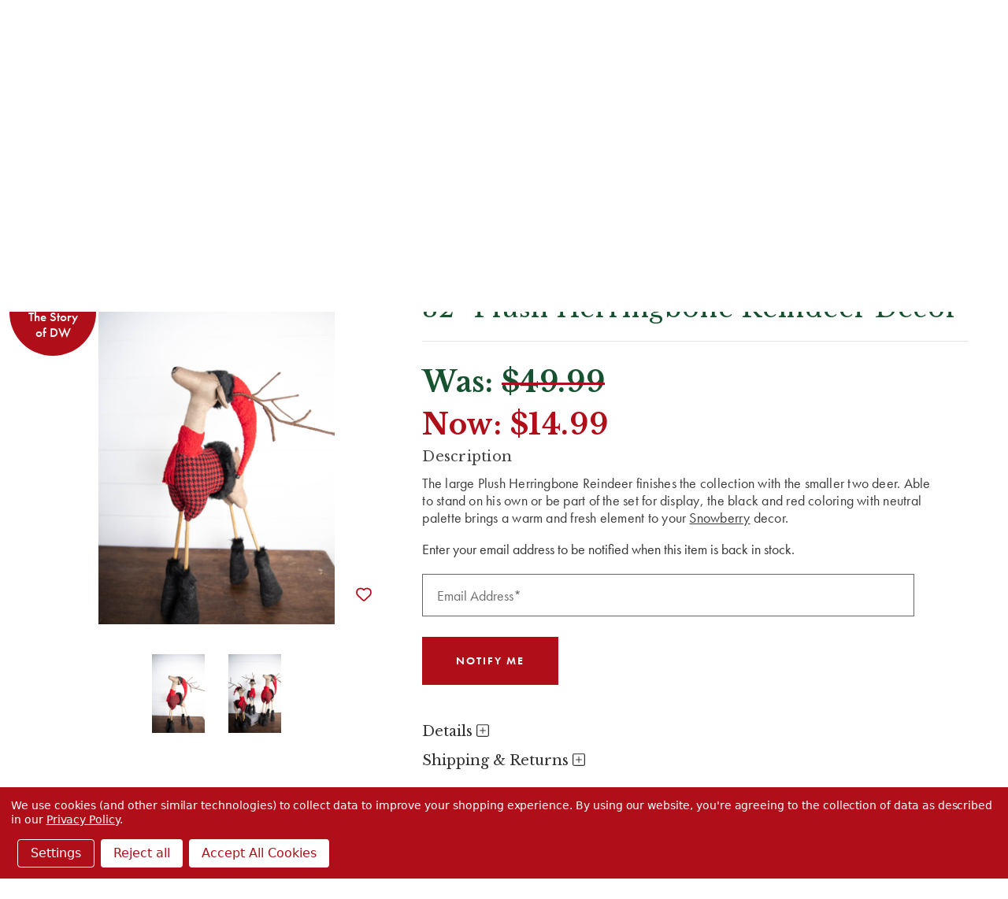

--- FILE ---
content_type: text/html; charset=UTF-8
request_url: https://decoratorswarehouse.com/32-plush-herringbone-reindeer-decor/?setCurrencyId=14
body_size: 36377
content:





<!DOCTYPE html>
<html class="no-js" lang="en">
    <head>
            <title>32” Plush Herringbone Reindeer Decor - Cranberry Christmas Accents</title>

        <script type="application/ld+json">
        {
          "@context": "https://schema.org/",
          "@type": "WebSite",
          "name": "Decorators Warehouse",
          "url": "https://decoratorswarehouse.com/",
          "potentialAction": {
            "@type": "SearchAction",
            "target": "https://decoratorswarehouse.com/search-magic.html?query={search_term_string}",
            "query-input": "required name=search_term_string"
          }
        }
        </script>

        <link rel="dns-prefetch preconnect" href="https://cdn11.bigcommerce.com/s-zqoar2tzjl" crossorigin>
        <link rel="dns-prefetch" href="https://decoratorswarehouse.com">
  	    <link rel="preconnect" href="//cdn11.bigcommerce.com" crossorigin>
  	    <link rel="preconnect" href="//f.vimeocdn.com" crossorigin>
  	    <link rel="preconnect" href="//cdn.jsdelivr.net" crossorigin>
        <link rel="preconnect" href="//use.typekit.net" crossorigin>
        <link rel="preconnect" href="https://fonts.googleapis.com">
        <link rel="preconnect" href="https://fonts.gstatic.com" crossorigin>

        <meta property="product:price:amount" content="14.99" /><meta property="product:price:currency" content="USD" /><meta property="og:price:standard_amount" content="49.99" /><meta property="og:url" content="https://decoratorswarehouse.com/32-plush-herringbone-reindeer-decor/" /><meta property="og:site_name" content="Decorator's Warehouse" /><meta name="keywords" content="christmas trees, christmas decorations, christmas ornaments, christmas store"><meta name="description" content="Santa would love this 32” Plush Herringbone Reindeer Decor Christmas accent! Check out other Christmas accents by Decorator&#039;s Warehouse!"><link rel='canonical' href='https://decoratorswarehouse.com/32-plush-herringbone-reindeer-decor/' /><meta name='platform' content='bigcommerce.stencil' /><meta property="og:type" content="product" />
<meta property="og:title" content="32” Plush Herringbone Reindeer Decor" />
<meta property="og:description" content="Santa would love this 32” Plush Herringbone Reindeer Decor Christmas accent! Check out other Christmas accents by Decorator&#039;s Warehouse!" />
<meta property="og:image" content="https://cdn11.bigcommerce.com/s-zqoar2tzjl/products/7453/images/20821/Harringbone-Lg-Deer-plush-y5255__96013.1652720071.386.513.jpg?c=1" />
<meta property="og:availability" content="oos" />
<meta property="pinterest:richpins" content="enabled" />
        
        <script>(function(d) {var config = {kitId: 'den7rsg',scriptTimeout: 3000,async: true},h=d.documentElement,t=setTimeout(function(){h.className=h.className.replace(/\bwf-loading\b/g,"")+" wf-inactive";},config.scriptTimeout),tk=d.createElement("script"),f=false,s=d.getElementsByTagName("script")[0],a;h.className+=" wf-loading";tk.src="https://use.typekit.net/"+config.kitId+".js";tk.async=true;tk.onload=tk.onreadystatechange=function(){a=this.readyState;if(f||a&&a!="complete"&&a!="loaded")return;f=true;clearTimeout(t);try{Typekit.load(config)}catch(e){}};s.parentNode.insertBefore(tk,s)})(document);</script>
        <style type="text/css">@charset "UTF-8";html{font-family:sans-serif}body{margin:0}svg:not(:root){overflow:hidden}input{color:inherit;font-family:inherit;font-size:inherit;font-style:inherit;font-variant:inherit;font-weight:inherit;line-height:inherit;margin:0}input{line-height:normal}*,::after,::before{box-sizing:border-box}body,html{height:100%}body{background-color:rgb(255,255,255);color:rgb(51,51,51);margin:0;padding:0;position:relative;background-position:initial initial;background-repeat:initial initial}body{-webkit-font-smoothing:antialiased}div,p{margin:0;padding:0}html{font-size:18px}@media (min-width:551px){html{font-size:18px}}body{font-family:futura-pt,Arial,Helvetica,sans-serif;line-height:1.5}p{margin-bottom:1.5rem}.icon{height:.88889rem;width:.88889rem;display:inline-block;vertical-align:middle}.icon svg{display:inline-block;fill:#757575;height:100%;vertical-align:top;width:100%}body,html{height:auto}body{padding-top:55px}body{font-size:1rem}.icons-svg-sprite{display:none}.banners{background-color:rgb(117,117,117);color:rgb(255,255,255);padding:.77778rem 0;text-align:center}.banner{margin:0 auto;max-width:83.33333rem;width:100%}.banner::after,.banner::before{content:' ';display:table}.banner::after{clear:both}.banners{background-color:rgb(183,161,104)}.banners[data-banner-location="top"]{margin-top:calc(4.75rem)}.banners[data-banner-location="top"] .banner{padding-left:2rem;padding-right:2rem}html{font-size:19px}body{min-height:100vh}footer .footer-info .footer-info-col form fieldset.form-fieldset input{height:2rem;padding-top:0;padding-bottom:0;text-align:center}</style>
    <script type="application/ld+json">
    {
    "@context": "https://schema.org/",
    "@type": "Product",
    "name": "32” Plush Herringbone Reindeer Decor",
    "image": "https://cdn11.bigcommerce.com/s-zqoar2tzjl/images/stencil/{:size}/products/7453/20821/Harringbone-Lg-Deer-plush-y5255__96013.1652720071.jpg?c=1",
    "description": "description",
    "offers": {
        "@type": "Offer",
        "url": "https://decoratorswarehouse.com/32-plush-herringbone-reindeer-decor/",
        "priceCurrency": "USD",
        "price": "14.99"
    }
    }
    </script>


        <link href="https://cdn11.bigcommerce.com/s-zqoar2tzjl/product_images/favicon.png?t=1594874875" rel="shortcut icon">
        <meta name="viewport" content="width=device-width, initial-scale=1">
        <link rel="preload" as="script" crossorigin="anonymous" href="https://kit.fontawesome.com/d3639a8563.js" />
        <link
            rel="preload"
            href="https://fonts.googleapis.com/css2?family=Libre+Baskerville:ital,wght@0,400;0,700;1,400&display=swap"
            as="style"
            onload="this.onload=null;this.rel='stylesheet'"
        />
        <link rel="stylesheet" href="https://cdn.jsdelivr.net/npm/swiper@10/swiper-bundle.min.css" />
        <noscript>
            <link
                href="https://fonts.googleapis.com/css2?family=Libre+Baskerville:ital,wght@0,400;0,700;1,400&display=swap"
                rel="stylesheet"
                type="text/css"
            />
        </noscript>
        <script>
            document.documentElement.className = document.documentElement.className.replace('no-js', 'js');
        </script>
        <script>
            window.lazySizesConfig = window.lazySizesConfig || {};
            window.lazySizesConfig.loadMode = 1;
        </script>
        <script async src="https://cdn11.bigcommerce.com/s-zqoar2tzjl/stencil/6b71a950-da0d-013e-2e35-5ae4d6aeca98/e/8c0d91c0-8b92-013e-5c3a-1ec97bd12bd8/dist/theme-bundle.head_async.js"></script>

        
        <link data-stencil-stylesheet href="https://cdn11.bigcommerce.com/s-zqoar2tzjl/stencil/6b71a950-da0d-013e-2e35-5ae4d6aeca98/e/8c0d91c0-8b92-013e-5c3a-1ec97bd12bd8/css/theme-7487d1a0-da0d-013e-c197-52a02a8d008c.css" rel="stylesheet">
        <style>
            /* see _product-view.scss */
            .productDetails .productCarousel .productCarousel-slide .card-title {
                -webkit-box-orient: vertical;
            }
        </style>

        <style>
        .grecaptcha-cya {
            font-size: 0.75em;
            color: #333;
            margin-bottom: 1rem;
        }
        .grecaptcha-cya a {
            text-decoration: underline;
        }
        .grecaptcha-badge { visibility: hidden; }</style>

        <!-- Start Tracking Code for analytics_facebook -->

<script data-bc-cookie-consent="4" type="text/plain">
!function(f,b,e,v,n,t,s){if(f.fbq)return;n=f.fbq=function(){n.callMethod?n.callMethod.apply(n,arguments):n.queue.push(arguments)};if(!f._fbq)f._fbq=n;n.push=n;n.loaded=!0;n.version='2.0';n.queue=[];t=b.createElement(e);t.async=!0;t.src=v;s=b.getElementsByTagName(e)[0];s.parentNode.insertBefore(t,s)}(window,document,'script','https://connect.facebook.net/en_US/fbevents.js');

fbq('set', 'autoConfig', 'false', '523408588768065');
fbq('dataProcessingOptions', []);
fbq('init', '523408588768065', {"external_id":"494a3103-c2b9-498c-aa2d-936bddc62777"});
fbq('set', 'agent', 'bigcommerce', '523408588768065');

function trackEvents() {
    var pathName = window.location.pathname;

    fbq('track', 'PageView', {}, "");

    // Search events start -- only fire if the shopper lands on the /search.php page
    if (pathName.indexOf('/search.php') === 0 && getUrlParameter('search_query')) {
        fbq('track', 'Search', {
            content_type: 'product_group',
            content_ids: [],
            search_string: getUrlParameter('search_query')
        });
    }
    // Search events end

    // Wishlist events start -- only fire if the shopper attempts to add an item to their wishlist
    if (pathName.indexOf('/wishlist.php') === 0 && getUrlParameter('added_product_id')) {
        fbq('track', 'AddToWishlist', {
            content_type: 'product_group',
            content_ids: []
        });
    }
    // Wishlist events end

    // Lead events start -- only fire if the shopper subscribes to newsletter
    if (pathName.indexOf('/subscribe.php') === 0 && getUrlParameter('result') === 'success') {
        fbq('track', 'Lead', {});
    }
    // Lead events end

    // Registration events start -- only fire if the shopper registers an account
    if (pathName.indexOf('/login.php') === 0 && getUrlParameter('action') === 'account_created') {
        fbq('track', 'CompleteRegistration', {}, "");
    }
    // Registration events end

    

    function getUrlParameter(name) {
        var cleanName = name.replace(/[\[]/, '\[').replace(/[\]]/, '\]');
        var regex = new RegExp('[\?&]' + cleanName + '=([^&#]*)');
        var results = regex.exec(window.location.search);
        return results === null ? '' : decodeURIComponent(results[1].replace(/\+/g, ' '));
    }
}

if (window.addEventListener) {
    window.addEventListener("load", trackEvents, false)
}
</script>
<noscript><img height="1" width="1" style="display:none" alt="null" src="https://www.facebook.com/tr?id=523408588768065&ev=PageView&noscript=1&a=plbigcommerce1.2&eid="/></noscript>

<!-- End Tracking Code for analytics_facebook -->

<!-- Start Tracking Code for analytics_googleanalytics4 -->

<script data-cfasync="false" src="https://cdn11.bigcommerce.com/shared/js/google_analytics4_bodl_subscribers-358423becf5d870b8b603a81de597c10f6bc7699.js" integrity="sha256-gtOfJ3Avc1pEE/hx6SKj/96cca7JvfqllWA9FTQJyfI=" crossorigin="anonymous"></script>
<script data-cfasync="false">
  (function () {
    window.dataLayer = window.dataLayer || [];

    function gtag(){
        dataLayer.push(arguments);
    }

    function initGA4(event) {
         function setupGtag() {
            function configureGtag() {
                gtag('js', new Date());
                gtag('set', 'developer_id.dMjk3Nj', true);
                gtag('config', 'G-GTY8VLFPQE');
            }

            var script = document.createElement('script');

            script.src = 'https://www.googletagmanager.com/gtag/js?id=G-GTY8VLFPQE';
            script.async = true;
            script.onload = configureGtag;

            document.head.appendChild(script);
        }

        setupGtag();

        if (typeof subscribeOnBodlEvents === 'function') {
            subscribeOnBodlEvents('G-GTY8VLFPQE', true);
        }

        window.removeEventListener(event.type, initGA4);
    }

    gtag('consent', 'default', {"ad_storage":"denied","ad_user_data":"denied","ad_personalization":"denied","analytics_storage":"denied","functionality_storage":"denied"})
            

    var eventName = document.readyState === 'complete' ? 'consentScriptsLoaded' : 'DOMContentLoaded';
    window.addEventListener(eventName, initGA4, false);
  })()
</script>

<!-- End Tracking Code for analytics_googleanalytics4 -->

<!-- Start Tracking Code for analytics_siteverification -->

<meta name="facebook-domain-verification" content="dwfctcbccvrujoafoz4tog7j7hd6ke"/>
<meta name="google-site-verification" content="hnQTM6vx9JvD2HrTbKyfcF9nc56cqeaM81WRSzWUokM" />
<meta name="google-site-verification" content="QPv5nRhF656ygfXbM-NVxTrwFYXIrLlFJD0sw8aGomM" />
<meta name="google-site-verification" content="Ke9Fs7kb2ssXGh43ivBsFckEXXg0ZDKVVYhzo3cWdOk" />


<script async src="https://www.googletagmanager.com/gtag/js?id=UA-150705564-1"></script>
<script>
window.dataLayer = window.dataLayer || [];
function gtag(){dataLayer.push(arguments);}
gtag('js', new Date());
gtag('config', 'UA-150705564-1');
gtag('config', 'AW-779432509', {'allow_enhanced_conversions': true});

</script>  

<!-- End Tracking Code for analytics_siteverification -->


<script type="text/javascript" src="https://checkout-sdk.bigcommerce.com/v1/loader.js" defer ></script>
<script src="https://www.google.com/recaptcha/api.js" async defer></script>
<script>window.consentManagerStoreConfig = function () { return {"storeName":"Decorator's Warehouse","privacyPolicyUrl":"https:\/\/decoratorswarehouse.com\/privacy-policy\/","writeKey":null,"improvedConsentManagerEnabled":true,"AlwaysIncludeScriptsWithConsentTag":true}; };</script>
<script type="text/javascript" src="https://cdn11.bigcommerce.com/shared/js/bodl-consent-32a446f5a681a22e8af09a4ab8f4e4b6deda6487.js" integrity="sha256-uitfaufFdsW9ELiQEkeOgsYedtr3BuhVvA4WaPhIZZY=" crossorigin="anonymous" defer></script>
<script type="text/javascript" src="https://cdn11.bigcommerce.com/shared/js/storefront/consent-manager-config-3013a89bb0485f417056882e3b5cf19e6588b7ba.js" defer></script>
<script type="text/javascript" src="https://cdn11.bigcommerce.com/shared/js/storefront/consent-manager-08633fe15aba542118c03f6d45457262fa9fac88.js" defer></script>
<script type="text/javascript">
var BCData = {"product_attributes":{"sku":"Y5255","upc":"821514147803","mpn":"Transpac","gtin":null,"weight":null,"base":true,"image":null,"price":{"without_tax":{"formatted":"$14.99","value":14.99,"currency":"USD"},"tax_label":"Tax","sale_price_without_tax":{"formatted":"$14.99","value":14.99,"currency":"USD"},"non_sale_price_without_tax":{"formatted":"$49.99","value":49.99,"currency":"USD"}},"out_of_stock_behavior":"hide_option","out_of_stock_message":"Out of stock","available_modifier_values":[],"in_stock_attributes":[],"stock":null,"instock":false,"stock_message":null,"purchasable":true,"purchasing_message":"The selected product combination is currently unavailable.","call_for_price_message":null}};
</script>
<script data-bc-cookie-consent="3" type="text/plain">
  gtag('event', 'page_view', {
    'send_to': 'AW-779432509',
    'value': '14.99',
    'items': [{
      'id': '7453',
      'google_business_vertical': 'retail'
    }]
  });
</script><!-- Hotjar Tracking Code for https://decoratorswarehouse.com/ -->
<script>
    (function(h,o,t,j,a,r){
        h.hj=h.hj||function(){(h.hj.q=h.hj.q||[]).push(arguments)};
        h._hjSettings={hjid:3467703,hjsv:6};
        a=o.getElementsByTagName('head')[0];
        r=o.createElement('script');r.async=1;
        r.src=t+h._hjSettings.hjid+j+h._hjSettings.hjsv;
        a.appendChild(r);
    })(window,document,'https://static.hotjar.com/c/hotjar-','.js?sv=');
</script><script data-bc-cookie-consent="3" type="text/plain">
  /*
    replace tagUrl with the tag url you get from app.edgetag.io when onboarding is completed
    Ex: if the tag url is `d.mysite.com` then do the following change
        const tagUrl = 'https://d.mysite.com';
  */
  !(function () {
    const tagUrl = 'https://vgcgz.decoratorswarehouse.com';

    !(function (u) {
      window.edgetag =
        window.edgetag ||
        function () {
          (edgetag.stubs = edgetag.stubs || []).push(arguments);
        };
      const t = document.createElement('script');
      (t.type = 'text/javascript'), (t.src = u), (t.async = !0);
      const e = document.getElementsByTagName('script')[0];
      e.parentNode.insertBefore(t, e);
    })(`${tagUrl}/load`);

    edgetag('init', {
      edgeURL: tagUrl,
      disableConsentCheck: true,
    });
  })();
</script>

<script data-bc-cookie-consent="3" type="text/plain">
  !(function () {

    const getInputValue = (form, selector) => {
      const inputElement = form.querySelector(selector) || {}
      return inputElement.value
    }

    const sendUser = (user) => {
      if (!user || !Object.keys(user).length) {
        return;
      }
      edgetag('data', user);
    };

    const getUser = (form, selectors) => {
      const user = {};
      if (!selectors) {
        return user;
      }
      Object.entries(selectors).forEach(([userKey, selector]) => {
        if (!selector || selector.length === 0) {
          return;
        }
        const selectorArray = Array.isArray(selector) ? selector : [selector];
        for (const selector of selectorArray) {
          if (!selector) {
            continue;
          }
          const inputUserValue = form.querySelector(selector);
          const userValue = (inputUserValue && inputUserValue.value) || '';
          if (userValue) {
            user[userKey] = userValue;
            break;
          }
        }
      });
      return user;
    };

    const addToCart = (ele) => {
      if (!ele || 'product' !== 'product') {
        return
      }

      const quantity = getInputValue(ele, 'input[name="qty[]"]') || 1
      const price = '' || '14.99'

      edgetag('tag', 'AddToCart', {
        currency: '' || 'USD',
        value: price,
        contents: [
          {
            id: '7453',
            quantity,
            item_price: price,
            title: '32” Plush Herringbone Reindeer Decor',
            category: '',
            image: 'https://cdn11.bigcommerce.com/s-zqoar2tzjl/images/stencil/{:size}/products/7453/20821/Harringbone-Lg-Deer-plush-y5255__96013.1652720071.jpg?c=1'.replace('{:size}', '500x659'),
            url: 'https://decoratorswarehouse.com/32-plush-herringbone-reindeer-decor/',
            type: 'product',
          },
        ],
      }, {}, { method: 'beacon' });
    };

    const actions = [
      {
        selectors: ['[type="submit"]', 'form[data-cart-item-add]'],
        length: 2,
        fun: (ele) => {
          addToCart(ele);
        },
        current: 0
      },
      {
        selectors: ['a[href="/checkout"]'],
        length: 1,
        fun: (ele) => {
          edgetag('tag', 'InitiateCheckout', {}, {}, { method: 'beacon' });
        },
        current: 0
      },
      {
        selectors: ['[type="submit"]', 'form[action="/subscribe.php"],form.extole-form'],
        length: 2,
        fun: (ele) => {
          const user = getUser(ele, {
            email: ['input[type="email"]', 'input[data-field-type*="email" i]'],
            phone: ['input[type="tel"]', 'input[name*="phone" i]', 'input[data-field-type*="phone" i]'],
            firstName: ['input[name*="fname" i]', 'input[data-field-type*="first" i]'],
            lastName: ['input[name*="lname" i]', 'input[data-field-type*="last" i]'],
            dateOfBirth: 'input[name*="birthday" i]',
          });
          sendUser(user);
          edgetag('tag', 'Subscribe', {}, {}, {method: 'beacon'})
        },
        current: 0
      },
      {
        selectors: ['[type="submit"]', 'form[action*="save_new_account" i]'],
        length: 2,
        fun: (ele) => {
          const user = getUser(ele, {
            email: ['input[type="email"]', 'input[data-field-type*="email" i]'],
            phone: ['input[type="tel"]', 'input[name*="phone" i]', 'input[data-field-type*="phone" i]'],
            firstName: ['input[name*="fname" i]', 'input[data-field-type*="first" i]'],
            lastName: ['input[name*="lname" i]', 'input[data-field-type*="last" i]'],
          });
          sendUser(user);
          edgetag('tag', 'CompleteRegistration');
        },
        current: 0
      },
      {
        selectors: ['[type="submit"]', 'form[action*="check_login" i]'],
        length: 2,
        fun: (ele) => {
          const user = getUser(ele, {
            email: 'input[type="email"]',
          });
          sendUser(user);
        },
        current: 0
      },
      {
        selectors: ['[type="submit"]', 'form#checkout-customer-guest'],
        length: 2,
        fun: (ele) => {
          const user = getUser(ele, {
            email: ['input[type="email"]', 'input[data-field-type*="email" i]'],
            phone: ['input[type="tel"]', 'input[name*="phone" i]', 'input[data-field-type*="phone" i]'],
            firstName: ['input[name*="first" i]', 'input[data-field-type*="first" i]'],
            lastName: ['input[name*="last" i]', 'input[data-field-type*="last" i]'],
          });
          sendUser(user);
        },
        current: 0
      },
      {
        selectors: ['[type="submit"]', 'form', '.checkout-step--shipping'],
        length: 3,
        fun: (ele) => {
          const form = ele.querySelector('form')
          const user = getUser(form, {
            email: ['input[type="email"]', 'input[data-field-type*="email" i]'],
            phone: ['input[type="tel"]', 'input[name*="phone" i]', 'input[data-field-type*="phone" i]'],
            firstName: ['input[name*="first" i]', 'input[data-field-type*="first" i]'],
            lastName: ['input[name*="last" i]', 'input[data-field-type*="last" i]'],
          });
          sendUser(user);
        },
        current: 0
      }
    ];

    const actionsLength = actions.length;
    const resetActions = () => {
      for (let i = 0; i < actionsLength; ++i) {
        actions[i].current = 0;
      }
    };

    const checkElement = (element) => {
      if (!element || element.nodeName === 'BODY') {
        resetActions();
        return
      }

      if (element.nodeName !== 'DIV' && element.nodeName !== 'INPUT' && element.nodeName !== 'A' && element.nodeName !== 'BUTTON' && element.nodeName !== 'FORM' && element.nodeName !== 'LI') {
        checkElement(element.parentElement);
        return
      }

      for (let i = 0; i < actionsLength; ++i) {
        if (element.matches(actions[i].selectors[actions[i].current])) {
          ++actions[i].current;
          if (actions[i].length === actions[i].current) {
            actions[i].fun(element);
            resetActions();
            return
          }
        }
      }
      checkElement(element.parentElement);
    };

    window.addEventListener('load', () => {
      // PageView
      edgetag('tag', 'PageView');

      // View Content
      if ('product' === 'product') {
        const price = '' || '14.99'

        edgetag('tag', 'ViewContent', {
          currency: 'USD',
          value: price,
          contents: [
            {
              id: '7453',
              quantity: 1,
              item_price: price,
              title: '32” Plush Herringbone Reindeer Decor',
              category: '',
              image: 'https://cdn11.bigcommerce.com/s-zqoar2tzjl/images/stencil/{:size}/products/7453/20821/Harringbone-Lg-Deer-plush-y5255__96013.1652720071.jpg?c=1'.replace('{:size}', '500x659'),
              url: 'https://decoratorswarehouse.com/32-plush-herringbone-reindeer-decor/',
              type: 'product',
            },
          ],
        });
      }

      document.addEventListener('click', (e) => {
        checkElement(e.target);
      })
    })

    const sendPurchase = (data) => {
      // Purchase
      if ('product' !== 'orderconfirmation' || !data) {
        return
      }

      const shipping = (data.consignments && data.consignments.shipping && data.consignments.shipping.length && data.consignments.shipping[0]) || {}
      const billing = data.billing || {}

      const user = {}
      if (shipping.email || billing.email) {
        user.email = shipping.email || billing.email
      }

      if (shipping.firstName || billing.firstName) {
        user.firstName = shipping.firstName || billing.firstName
      }

      if (shipping.lastName || billing.lastName) {
        user.lastName = shipping.lastName || billing.lastName
      }

      if (shipping.phone || billing.phone) {
        user.phone = shipping.phone || billing.phone
      }
      sendUser(user)

      let items = []
      if (data.lineItems) {
        if (data.lineItems.physicalItems && Array.isArray(data.lineItems.physicalItems) && data.lineItems.physicalItems.length) {
          items = [...items, ...data.lineItems.physicalItems]
        }
        if (data.lineItems.digitalItems && Array.isArray(data.lineItems.digitalItems) && data.lineItems.digitalItems.length) {
          items = [...items, ...data.lineItems.digitalItems]
        }
        if (data.lineItems.giftCertificates && Array.isArray(data.lineItems.giftCertificates) && data.lineItems.giftCertificates.length) {
          items = [...items, ...data.lineItems.giftCertificates]
        }
      }

      const contents = []
      items.forEach((item) => {
        if (!item) {
          return
        }

        contents.push({
          id: item.productId,
          variantId: item.variantId,
          quantity: item.quantity,
          item_price: item.salePrice,
          title: item.name,
          category: item.categories && item.categories.length && item.categories[0],
          type: 'product',
        })
      })

      edgetag('tag', 'Purchase', {
        contents,
        currency: data.currency && data.currency.code,
        value: data.orderAmount,
        eventId: data.orderId,
        orderId: data.orderId
      });
    }

    const networkListener = function() {
      const fetch = window.fetch;
      window.fetch = function() {
        return fetch.apply(this, Array.prototype.slice.call(arguments)).then(function(t) {
          if (!t.ok) {
            return t;
          }

          try {
            if ('product' === 'orderconfirmation' && t.url.indexOf(`storefront/orders/`) !== -1) {
              const myResponse = t.clone();
              Promise.resolve(myResponse.json()).then(e => {
                if (!e) {
                  return;
                }
                sendPurchase(e);
              });
              return t;
            }
          } catch {
          }
          return t;
        });
      };
      const origOpen = XMLHttpRequest.prototype.open;
      XMLHttpRequest.prototype.open = function() {
        this.addEventListener('load', function() {
          if ('product' === 'orderconfirmation' && this.__sentry_xhr__.url.indexOf(`storefront/orders/`) !== -1) {
            try {
              const e = JSON.parse(this.responseText);
              if (!e) {
                return;
              }
              sendPurchase(e);
            } catch {
            }
            return;
          }
        });
        origOpen.apply(this, arguments);
      };
    };
    networkListener();

    // Custom code

  })();
</script><script data-bc-cookie-consent="2" type="text/plain"   async="async" src="https://appdevelopergroup.co/apps/bc_firewall/js/firewall.js?shop=ddc345daefdcdf33452c91a9fd572f0a"></script><script data-bc-cookie-consent="2" type="text/plain"   async="async" src="https://appdevelopergroup.co/apps/bc_firewall/js/firewall.js?shop=ddc345daefdcdf33452c91a9fd572f0a"></script><script type="text/javascript">
    var attnData = {
        pageType: "product",
            orderData: {},
    }
try {
    if ("") {
        fetch("/api/storefront/order/", {
            credentials: "include",
        })
        .then(function (response) {
            return response.json();
        })
        .then(function (orderInfo) {
            window.attnData = window.attnData || {
                pageType: "product",
                orderData: {},
            }
            window.attnData.orderData = {
                cartTotal: orderInfo.orderAmount,
                cartId: orderInfo.cartId,
                cartCoupon: orderInfo.coupons.length > 0 ? orderInfo.coupons[0].code : null,
                orderId: orderInfo.orderId,
                phone: orderInfo.billingAddress.phone,
                email: orderInfo.billingAddress.email,
                items: orderInfo.lineItems.physicalItems.map(item => {
                    return {
                        sku: item.productId,
                        subProductId: item.variantId,
                        name: item.name,
                        image: item.imageUrl,
                        price: item.salePrice,
                        currency: orderInfo.currency.code,
                        quantity: item.quantity,
                    }
                }),
            }
        })
}} catch (e) {}
</script>
<script type="text/javascript">
 const attn_upc = "821514147803";
    const attn_price = "14.99";
    var variant = null;
    const attnBCProducts = window.attn_bc_products = window.attn_bc_products || {};
    const productsCatalogue = attnBCProducts.products = attnBCProducts.products || [];
    const product = {
        sku: '7453',
        subProductId: variant,
        productId: 'Y5255',
        name: '32” Plush Herringbone Reindeer Decor',
        image: 'https://cdn11.bigcommerce.com/s-zqoar2tzjl/images/stencil/500x659/products/7453/20821/Harringbone-Lg-Deer-plush-y5255__96013.1652720071.jpg?c=1',
        category: '',
        price: attn_price,
        currency: 'USD' || 'USD',
    };
    if (attnData.pageType === 'product' && product.sku) {    try {
        fetch('/graphql', {
            method: 'POST',
            credentials: 'same-origin',
            headers: {
              'Content-Type': 'application/json',
              'Authorization': 'Bearer eyJ0eXAiOiJKV1QiLCJhbGciOiJFUzI1NiJ9.[base64].69n-eZVIGYJfhbm7l_cXzf-9YOlMgRSJ5G572YQ-B31jOgu7iMtky3WuV3tih_tfAPsC-uY7VMfb_aWTNeaRfg'
            },
            body: JSON.stringify({ query: '{ site {product(entityId: 7453) { sku, variants{edges{node{upc, entityId, prices{price{value}}}}}}}}'})})
            .then(data => data.json())
            .then(json => json?.data?.site?.product?.variants?.edges)
            .then(variantsArr =>  {
                if (variantsArr.length === 1) {
                    variant = variantsArr[0]?.node?.entityId;
                } else if (attn_upc) {
                    variant = variantsArr.find(variantObj => variantObj?.node?.upc === attn_upc)?.node.entityId;
                } else if (attn_price) {
                    variant = variantsArr.find(variantObj => variantObj?.node?.prices?.price?.value?.toString() === attn_price)?.node.entityId;
                } else {
                    variant = variantsArr[0]?.node?.entityId;
                }
            })
            .then(() => {
                product.subProductId = variant;
                attnBCProducts["current_product"] = product;
                if (productsCatalogue.filter(i => {i.productId === '7453' && i.subProductId === variant}).length === 0) {
                    productsCatalogue.push(product);
                }
            })
    } catch {
        attnBCProducts["current_product"] = product;
        if (productsCatalogue.filter(i => i.productId === '7453').length === 0) {
            productsCatalogue.push(product);
        }
    }}
</script><script data-bc-cookie-consent="3" type="text/plain" async src="https://olhel.decoratorswarehouse.com/providers/atLabel/load" onError="var fallbackScript = document.createElement('script'); fallbackScript.src='https://cdn.attn.tv/decoratorswarehouse/dtag.js'; document.head.appendChild(fallbackScript);"></script> <!-- Google Tag Manager -->
<script data-bc-cookie-consent="3" type="text/plain">(function(w,d,s,l,i){w[l]=w[l]||[];w[l].push({'gtm.start':
new Date().getTime(),event:'gtm.js'});var f=d.getElementsByTagName(s)[0],
j=d.createElement(s),dl=l!='dataLayer'?'&l='+l:'';j.async=true;j.src=
'https://www.googletagmanager.com/gtm.js?id='+i+dl;f.parentNode.insertBefore(j,f);
})(window,document,'script','dataLayer','GTM-N45SHHS');</script>
<script data-bc-cookie-consent="3" type="text/plain">function gtag(){dataLayer.push(arguments);}</script>
<!-- End Google Tag Manager --><script type="text/javascript">
function recaptchaLoadCallback() {
  var textareas = document.querySelectorAll("[name=g-recaptcha-response]");
  textareas.forEach(function(textarea) {
    textarea.setAttribute("aria-hidden", "true");
    textarea.setAttribute("aria-label", "recaptcha response");
  });
}
</script>
<script src="https://www.google.com/recaptcha/api.js?render=6LcUDxQqAAAAAMPdv5QT0CTHe1h1M8KllssBnC5r&onload=recaptchaLoadCallback&badge=bottomleft"></script><!-- Accessibe -->
<script data-bc-cookie-consent="2" type="text/plain"> (function(){ var s = document.createElement('script'); var h = document.querySelector('head') || document.body; s.src = 'https://acsbapp.com/apps/app/dist/js/app.js'; s.async = true; s.onload = function(){ acsbJS.init({ statementLink : '', footerHtml : '', hideMobile : false, hideTrigger : false, disableBgProcess : false, language : 'en', position : 'left', leadColor : '#295133', triggerColor : '#295133', triggerRadius : '50%', triggerPositionX : 'left', triggerPositionY : 'bottom', triggerIcon : 'people', triggerSize : 'medium', triggerOffsetX : 20, triggerOffsetY : 20, mobile : { triggerSize : 'small', triggerPositionX : 'right', triggerPositionY : 'bottom', triggerOffsetX : 10, triggerOffsetY : 10, triggerRadius : '50%' } }); }; h.appendChild(s); })(); </script>
 <script data-cfasync="false" src="https://microapps.bigcommerce.com/bodl-events/1.9.4/index.js" integrity="sha256-Y0tDj1qsyiKBRibKllwV0ZJ1aFlGYaHHGl/oUFoXJ7Y=" nonce="" crossorigin="anonymous"></script>
 <script data-cfasync="false" nonce="">

 (function() {
    function decodeBase64(base64) {
       const text = atob(base64);
       const length = text.length;
       const bytes = new Uint8Array(length);
       for (let i = 0; i < length; i++) {
          bytes[i] = text.charCodeAt(i);
       }
       const decoder = new TextDecoder();
       return decoder.decode(bytes);
    }
    window.bodl = JSON.parse(decodeBase64("[base64]"));
 })()

 </script>

<script nonce="">
(function () {
    var xmlHttp = new XMLHttpRequest();

    xmlHttp.open('POST', 'https://bes.gcp.data.bigcommerce.com/nobot');
    xmlHttp.setRequestHeader('Content-Type', 'application/json');
    xmlHttp.send('{"store_id":"1000725952","timezone_offset":"-6.0","timestamp":"2026-01-23T23:41:14.68231100Z","visit_id":"2077ae0d-bfad-45a5-85f8-02dbdc16f655","channel_id":1}');
})();
</script>

        <meta name="p:domain_verify" content="5a0e01ebf4545a4a97883c9e3cdb059b"/>
         

        <meta name="active-currency" content="USD">

        <meta property="og:title" content="32” Plush Herringbone Reindeer Decor - Cranberry Christmas Accents" />
        <meta property="og:image" content="https://cdn11.bigcommerce.com/s-zqoar2tzjl/content/ogimg.jpg" />

        <script defer src="https://cdn11.bigcommerce.com/s-zqoar2tzjl/content/assets/js/alpinejs-plugin-focus-3.13.0.min.js"></script>
<script defer src="https://cdn11.bigcommerce.com/s-zqoar2tzjl/content/assets/js/alpinejs-intersect-3.13.0.min.js"></script>
<script defer src="https://cdn11.bigcommerce.com/s-zqoar2tzjl/content/assets/js/alpinejs-3.13.0.min.js"></script>
<script defer src="https://cdn11.bigcommerce.com/s-zqoar2tzjl/content/assets/js/progressbar.min.js"></script>
<script defer src="https://cdn11.bigcommerce.com/s-zqoar2tzjl/content/assets/js/party.min.js"></script>

<link
  rel="stylesheet"
  href="https://cdn11.bigcommerce.com/s-zqoar2tzjl/content/assets/css/widgets-202508081544.css"
/>
    </head>
    <body>
        

        <!-- Google Tag Manager (noscript) -->
        <noscript><iframe src="https://www.googletagmanager.com/ns.html?id=GTM-N45SHHS" height="0" width="0" style="display:none;visibility:hidden"></iframe></noscript>
        <!-- End Google Tag Manager (noscript) -->
        <a href="#main-content" class="sr-only skip-to-main-content">Skip To Main Content</a>
        <noscript><iframe src="https://www.googletagmanager.com/ns.html?id=GTM-PX3J4V8" height="0" width="0" style="display:none;visibility:hidden"></iframe></noscript>

        <svg data-src="https://cdn11.bigcommerce.com/s-zqoar2tzjl/stencil/6b71a950-da0d-013e-2e35-5ae4d6aeca98/e/8c0d91c0-8b92-013e-5c3a-1ec97bd12bd8/img/icon-sprite.svg" class="icons-svg-sprite"></svg>

        <script>
// Load site navigation with version-based caching
(function() {
    const CACHE_KEY = 'dw_site_navigation';
    const VERSION_KEY = 'dw_site_navigation_version';
    const CACHE_DURATION = 24 * 60 * 60 * 1000; // 24 hours (much longer now)

    const apiHost = 'https://api.decoratorswarehouse.com';

    async function checkNavigationVersion() {
        try {
            // Try static file first (fastest)
            let currentVersion;
            try {
                const versionResponse = await fetch(`${apiHost}/navigation-version.txt?${Date.now()}`);
                if (versionResponse.ok) {
                    currentVersion = await versionResponse.text();
                    currentVersion = currentVersion.trim();
                }
            } catch (error) {
                console.warn('Static version file not available, using API fallback');
            }

            if (currentVersion) {
                // Check if we need to update navigation
                const cachedVersion = localStorage.getItem(VERSION_KEY);
                const cachedData = localStorage.getItem(CACHE_KEY);

                if (cachedVersion === currentVersion && cachedData) {
                    console.log('Navigation is up to date, no need to fetch');
                    // Navigation is up to date, no need to fetch
                    return;
                }
            }

            // Version changed or no cached data, fetch fresh navigation
            await loadNavigation(null, currentVersion);

        } catch (error) {
            console.warn('Failed to check navigation version:', error);
            // Fallback to time-based cache check
            fallbackToTimeBasedCache();
        }
    }

    function fallbackToTimeBasedCache() {
        const cachedData = localStorage.getItem(CACHE_KEY);
        const cachedTimestamp = localStorage.getItem('dw_site_navigation_timestamp');

        if (cachedData && cachedTimestamp) {
            const isValidCache = (Date.now() - parseInt(cachedTimestamp)) < CACHE_DURATION;
            if (isValidCache) {
                return;
            }
        }

        // Cache is stale, fetch fresh data
        loadNavigation();
    }

    async function loadNavigation(previewNonce = null, version = null) {
        try {
            const url = `${apiHost}/site-navigation`;
            const response = await fetch(url);

            if (!response.ok) {
                throw new Error(`HTTP error! status: ${response.status}`);
            }

            const data = await response.json();
            const navigationData = data.data || [];
            const navigationVersion = data.version || version;

            // Cache the data (but not preview data)
            localStorage.setItem(CACHE_KEY, JSON.stringify(navigationData));
            localStorage.setItem(VERSION_KEY, navigationVersion);
            localStorage.setItem('dw_site_navigation_timestamp', Date.now().toString());

            // Dispatch custom event to notify Alpine.js component
            window.dispatchEvent(new CustomEvent('navigationLoaded', {
                detail: { data: navigationData }
            }));
        } catch (error) {
            console.warn('Failed to load navigation:', error);
        }
    }

    checkNavigationVersion();
})();
</script>

<header class="header container" role="banner">
    <a href="#" class="mobileMenu-toggle" data-mobile-menu-toggle="menu" title="Site Navigation" aria-controls="menu" aria-expanded="false" role="button">
        <svg aria-hidden="true" focusable="false" data-prefix="fal" data-icon="bars" class="svg-inline--fa fa-bars" role="img" xmlns="http://www.w3.org/2000/svg" viewBox="0 0 448 512"><!--!Font Awesome Pro 6.7.2 by @fontawesome - https://fontawesome.com License - https://fontawesome.com/license (Commercial License) Copyright 2025 Fonticons, Inc.--><path d="M448 192c0-8.8-7.2-16-16-16L16 176c-8.8 0-16 7.2-16 16s7.2 16 16 16l416 0c8.8 0 16-7.2 16-16zm0 128c0-8.8-7.2-16-16-16L16 304c-8.8 0-16 7.2-16 16s7.2 16 16 16l416 0c8.8 0 16-7.2 16-16z"/></svg>
        <svg  aria-hidden="true" focusable="false" data-prefix="fal" data-icon="times" class="svg-inline--fa fa-times" role="img" xmlns="http://www.w3.org/2000/svg" viewBox="0 0 384 512"><!--!Font Awesome Pro 6.7.2 by @fontawesome - https://fontawesome.com License - https://fontawesome.com/license (Commercial License) Copyright 2025 Fonticons, Inc.--><path d="M380.2 58.3c5.7-6.7 4.9-16.8-1.9-22.5s-16.8-4.9-22.6 1.9L192 231.2 28.2 37.7c-5.7-6.7-15.8-7.6-22.5-1.9s-7.6 15.8-1.9 22.5L171 256 3.8 453.7c-5.7 6.7-4.9 16.8 1.9 22.6s16.8 4.9 22.5-1.9L192 280.8 355.8 474.3c5.7 6.7 15.8 7.6 22.6 1.9s7.6-15.8 1.9-22.6L213 256 380.2 58.3z"/></svg>
    </a>
    <a class="mobile-cartButton" role="button" title="Cart Preview" onClick="return document.getElementById('cart-slide-out').dispatchEvent(new CustomEvent('open')) && false"  href="/cart.php" role="button">
        <i class="fal fa-bag-shopping"></i>
        <span class="countPill cart-quantity"></span>
    </a>

    <div class="mobile-logo">
        <a href="https://decoratorswarehouse.com/" aria-label="Go to the homepage">
        <div class="header-logo-image-container">
            <img
                class="header-logo-image"
                src="https://cdn11.bigcommerce.com/s-zqoar2tzjl/content/nav/logo/logo2025.svg"
                style="margin: 10px 0; object-fit: contain;"
                alt="Decorator's Warehouse Logo"
                width="235"
                height="100"
            >
        </div>
</a>
    </div>

    <div class="mobile-search">
        <div class="quick-search">
    <form class="form" action="/search.php" id="quickSearch">
        <fieldset class="form-fieldset">
            <legend class="is-srOnly">Search</legend>
            <div class="form-field">
                <i class="fal fa-search"></i>
                <input class="form-input" data-search-quick type="text" name="search_query" aria-label='Search' data-error-message="Search field cannot be empty." placeholder="Search" autocomplete="off">
            </div>
        </fieldset>
    </form>
    <section class="quickSearchResults" data-bind="html: results"></section>
</div>
    </div>

    <div class="header-top container">
        <div class="header-top-left relative">
            <div class="quick-search">
    <form class="form" action="/search.php" id="quickSearch">
        <fieldset class="form-fieldset">
            <legend class="is-srOnly">Search</legend>
            <div class="form-field">
                <i class="fal fa-search"></i>
                <input class="form-input" data-search-quick type="text" name="search_query" aria-label='Search' data-error-message="Search field cannot be empty." placeholder="Search" autocomplete="off">
            </div>
        </fieldset>
    </form>
    <section class="quickSearchResults" data-bind="html: results"></section>
</div>
        </div>
        <div class="header-top-center">
            <a href="https://decoratorswarehouse.com/" aria-label="Go to the homepage">
        <div class="header-logo-image-container">
            <img
                class="header-logo-image"
                src="https://cdn11.bigcommerce.com/s-zqoar2tzjl/content/nav/logo/logo2025.svg"
                style="margin: 10px 0; object-fit: contain;"
                alt="Decorator's Warehouse Logo"
                width="235"
                height="100"
            >
        </div>
</a>
        </div>
        <div class="header-top-right">
            <nav>
        <a href="/login.php">
            Sign in
        </a>
        <a href="/login.php?action=create_account">
            Join Us
        </a>
    <span class="currencySelector">
    <a style="white-space: nowrap;" href="#" data-dropdown="currencySelection" aria-controls="currencySelection" aria-expanded="false" role="button">Currency&nbsp;<i class="icon" aria-hidden="true"><svg><use xlink:href="#icon-chevron-down" /></svg></i></a>
    <ul class="dropdown-menu" id="currencySelection" data-dropdown-content aria-hidden="true">
        <li class="dropdown-menu-item"  aria-selected="true" >
            <a href="https://decoratorswarehouse.com/32-plush-herringbone-reindeer-decor/?setCurrencyId=1" rel="nofollow" aria-label="Change currency to US Dollars"  aria-current="true" >
                    <strong>US Dollars</strong>
            </a>
        </li>
        <li class="dropdown-menu-item" >
            <a href="https://decoratorswarehouse.com/32-plush-herringbone-reindeer-decor/?setCurrencyId=2" rel="nofollow" aria-label="Change currency to CAD" >
                    CAD
            </a>
        </li>
    </ul>
</span>
    <a href="/dw-pro-lights" class="dpl">DW Pro Lights</a>
    <a class="cart"
        role="button"
        title="Cart Preview"
        onClick="return document.getElementById('cart-slide-out').dispatchEvent(new CustomEvent('open')) && false"
        href="/cart.php"
    >
        <i class="fal fa-bag-shopping"></i>
        <span class="countPill cart-quantity"></span>
        <span class="sr-only">View Your Cart</span>
    </a>
</nav>
        </div>
    </div>

    <div class="header-bottom" data-menu id="menu">
        <nav class="navPages" x-data="navigationData()" x-init="init(); loadNavigation()">
    <ul class="navPages-list">
        <!-- SEO-friendly hardcoded navigation (hidden when dynamic nav loads) -->
        <li class="navPages-item navPages-item-page" x-show="navItems.length === 0">
            <a class="navPages-action has-subMenu" href="/decorations" style="display: flex; align-items: center;">
                <span>Seasonal Decor</span>
                <svg class="svg-inline--fa fa-chevron-down navPages-action-moreIcon" aria-hidden="true" focusable="false" data-prefix="fas" data-icon="chevron-down" role="img" xmlns="http://www.w3.org/2000/svg" viewBox="0 0 512 512" data-fa-i2svg=""><path fill="currentColor" d="M233.4 406.6c12.5 12.5 32.8 12.5 45.3 0l192-192c12.5-12.5 12.5-32.8 0-45.3s-32.8-12.5-45.3 0L256 338.7 86.6 169.4c-12.5-12.5-32.8-12.5-45.3 0s-12.5 32.8 0 45.3l192 192z"></path></svg>
            </a>
        </li>
        <li class="navPages-item navPages-item-page" x-show="navItems.length === 0">
            <a class="navPages-action has-subMenu" href="/decorations" style="display: flex; align-items: center;">
                <span>Christmas Decor</span>
                <svg class="svg-inline--fa fa-chevron-down navPages-action-moreIcon" aria-hidden="true" focusable="false" data-prefix="fas" data-icon="chevron-down" role="img" xmlns="http://www.w3.org/2000/svg" viewBox="0 0 512 512" data-fa-i2svg=""><path fill="currentColor" d="M233.4 406.6c12.5 12.5 32.8 12.5 45.3 0l192-192c12.5-12.5 12.5-32.8 0-45.3s-32.8-12.5-45.3 0L256 338.7 86.6 169.4c-12.5-12.5-32.8-12.5-45.3 0s-12.5 32.8 0 45.3l192 192z"></path></svg>
            </a>
        </li>
        <li class="navPages-item navPages-item-page" x-show="navItems.length === 0">
            <a class="navPages-action has-subMenu" href="/christmas-tree-bundles" style="display: flex; align-items: center;">
                <span>Decor Bundles</span>
                <svg class="svg-inline--fa fa-chevron-down navPages-action-moreIcon" aria-hidden="true" focusable="false" data-prefix="fas" data-icon="chevron-down" role="img" xmlns="http://www.w3.org/2000/svg" viewBox="0 0 512 512" data-fa-i2svg=""><path fill="currentColor" d="M233.4 406.6c12.5 12.5 32.8 12.5 45.3 0l192-192c12.5-12.5 12.5-32.8 0-45.3s-32.8-12.5-45.3 0L256 338.7 86.6 169.4c-12.5-12.5-32.8-12.5-45.3 0s-12.5 32.8 0 45.3l192 192z"></path></svg>
            </a>
        </li>
        <li class="navPages-item navPages-item-page" x-show="navItems.length === 0">
            <a class="navPages-action has-subMenu" href="/collections" style="display: flex; align-items: center;">
                <span>Collections</span>
                <svg class="svg-inline--fa fa-chevron-down navPages-action-moreIcon" aria-hidden="true" focusable="false" data-prefix="fas" data-icon="chevron-down" role="img" xmlns="http://www.w3.org/2000/svg" viewBox="0 0 512 512" data-fa-i2svg=""><path fill="currentColor" d="M233.4 406.6c12.5 12.5 32.8 12.5 45.3 0l192-192c12.5-12.5 12.5-32.8 0-45.3s-32.8-12.5-45.3 0L256 338.7 86.6 169.4c-12.5-12.5-32.8-12.5-45.3 0s-12.5 32.8 0 45.3l192 192z"></path></svg>
            </a>
        </li>
        <li class="navPages-item navPages-item-page" x-show="navItems.length === 0">
            <a class="navPages-action has-subMenu" href="/artificial-christmas-trees" style="display: flex; align-items: center;">
                <span>Christmas Trees</span>
                <svg class="svg-inline--fa fa-chevron-down navPages-action-moreIcon" aria-hidden="true" focusable="false" data-prefix="fas" data-icon="chevron-down" role="img" xmlns="http://www.w3.org/2000/svg" viewBox="0 0 512 512" data-fa-i2svg=""><path fill="currentColor" d="M233.4 406.6c12.5 12.5 32.8 12.5 45.3 0l192-192c12.5-12.5 12.5-32.8 0-45.3s-32.8-12.5-45.3 0L256 338.7 86.6 169.4c-12.5-12.5-32.8-12.5-45.3 0s-12.5 32.8 0 45.3l192 192z"></path></svg>
            </a>
        </li>
        <li class="navPages-item navPages-item-page" x-show="navItems.length === 0">
            <a class="navPages-action has-subMenu" href="/artificial-christmas-trees" style="display: flex; align-items: center;">
                <span>Greenery</span>
                <svg class="svg-inline--fa fa-chevron-down navPages-action-moreIcon" aria-hidden="true" focusable="false" data-prefix="fas" data-icon="chevron-down" role="img" xmlns="http://www.w3.org/2000/svg" viewBox="0 0 512 512" data-fa-i2svg=""><path fill="currentColor" d="M233.4 406.6c12.5 12.5 32.8 12.5 45.3 0l192-192c12.5-12.5 12.5-32.8 0-45.3s-32.8-12.5-45.3 0L256 338.7 86.6 169.4c-12.5-12.5-32.8-12.5-45.3 0s-12.5 32.8 0 45.3l192 192z"></path></svg>
            </a>
        </li>
        <li class="navPages-item navPages-item-page" x-show="navItems.length === 0">
            <a class="navPages-action has-subMenu" href="/outdoor-lighting" style="display: flex; align-items: center;">
                <span>Christmas Lights</span>
                <svg class="svg-inline--fa fa-chevron-down navPages-action-moreIcon" aria-hidden="true" focusable="false" data-prefix="fas" data-icon="chevron-down" role="img" xmlns="http://www.w3.org/2000/svg" viewBox="0 0 512 512" data-fa-i2svg=""><path fill="currentColor" d="M233.4 406.6c12.5 12.5 32.8 12.5 45.3 0l192-192c12.5-12.5 12.5-32.8 0-45.3s-32.8-12.5-45.3 0L256 338.7 86.6 169.4c-12.5-12.5-32.8-12.5-45.3 0s-12.5 32.8 0 45.3l192 192z"></path></svg>
            </a>
        </li>
        <li class="navPages-item navPages-item-page" x-show="navItems.length === 0">
            <a class="navPages-action has-subMenu" href="/resources" style="display: flex; align-items: center;">
                <span>Resources</span>
                <svg class="svg-inline--fa fa-chevron-down navPages-action-moreIcon" aria-hidden="true" focusable="false" data-prefix="fas" data-icon="chevron-down" role="img" xmlns="http://www.w3.org/2000/svg" viewBox="0 0 512 512" data-fa-i2svg=""><path fill="currentColor" d="M233.4 406.6c12.5 12.5 32.8 12.5 45.3 0l192-192c12.5-12.5 12.5-32.8 0-45.3s-32.8-12.5-45.3 0L256 338.7 86.6 169.4c-12.5-12.5-32.8-12.5-45.3 0s-12.5 32.8 0 45.3l192 192z"></path></svg>
            </a>
        </li>

        <!-- Dynamic navigation (shown when loaded) -->
        <template x-for="(item, index) in navItems" :key="index">
            <li class="navPages-item navPages-item-page">
                <!-- Top Level Link -->
                <template x-if="item.type === 'link'">
                    <a class="navPages-action text-center" :href="item.url" :target="item.target" x-text="item.label"></a>
                </template>

                <!-- Top Level Dropdown -->
                <template x-if="item.type === 'dropdown'">
                    <div x-data="{
                        open: false,
                        dropdownTop: '0px',
                        dropdownLeft: '0px',
                        isDesktop: window.innerWidth >= 768,
                        handleMouseEnter(event) {
                            const link = event.currentTarget.querySelector('a');
                            if (link && this.isDesktop) {
                                const rect = link.getBoundingClientRect();
                                const parentRect = event.currentTarget.getBoundingClientRect();
                                this.dropdownTop = `${rect.bottom - parentRect.top}px`;
                                this.dropdownLeft = `-${parentRect.left}px`;
                            }
                            this.open = true;
                        },
                        handleMouseLeave(event) {
                            this.open = false;
                        }
                    }"
                         x-init="window.addEventListener('resize', () => { isDesktop = window.innerWidth >= 768 })"
                         @mouseenter="handleMouseEnter($event)"
                         @mouseleave="handleMouseLeave($event)"
                         class="navPages-dropdown-container"
                         style="position: relative;">
                        <a class="navPages-action text-center has-subMenu" href="#"
                           :title="item.label"
                           role="button"
                           @click.prevent="open = !open">
                            <span x-text="item.label"></span>
                            <svg class="svg-inline--fa fa-chevron-down navPages-action-moreIcon" aria-hidden="true" focusable="false" data-prefix="fas" data-icon="chevron-down" role="img" xmlns="http://www.w3.org/2000/svg" viewBox="0 0 512 512" data-fa-i2svg=""><path fill="currentColor" d="M233.4 406.6c12.5 12.5 32.8 12.5 45.3 0l192-192c12.5-12.5 12.5-32.8 0-45.3s-32.8-12.5-45.3 0L256 338.7 86.6 169.4c-12.5-12.5-32.8-12.5-45.3 0s-12.5 32.8 0 45.3l192 192z"></path></svg>
                        </a>

                        <div class="navPage-subMenu bg-white"
                            :class="{'is-open': open}"
                            :style="isDesktop ? `top: ${dropdownTop}; position: absolute; left: ${dropdownLeft}; width: 100vw; z-index: 999; transform: none !important;` : ''"
                             x-transition:enter="transition ease-out duration-200"
                             x-transition:enter-start="opacity-0 transform scale-95"
                             x-transition:enter-end="opacity-100 transform scale-100"
                             x-transition:leave="transition ease-in duration-75"
                             x-transition:leave-start="opacity-100 transform scale-100"
                             x-transition:leave-end="opacity-0 transform scale-95">

                            <ul class="navPage-subMenu-list shop-menu">
                                <template x-for="(section, sectionIndex) in item.sections" :key="sectionIndex">
                                    <li class="navPage-subMenu-item">
                                        <section class="flex flex-col gap-1">
                                            <template x-for="(sectionItem, itemIndex) in section.items" :key="itemIndex">
                                                <div>
                                                    <!-- Header -->
                                                    <template x-if="sectionItem.type === 'header'">
                                                        <div class="text-black font-body text-[14px] md:text-[15px] font-medium uppercase" x-text="sectionItem.text"></div>
                                                    </template>

                                                    <!-- Standalone Link (no header) -->
                                                    <template x-if="sectionItem.type === 'link'">
                                                        <a :href="sectionItem.url"
                                                            :target="sectionItem.target"
                                                            :class="getLinkClass(sectionItem.style)"
                                                            x-text="sectionItem.label"></a>
                                                    </template>

                                                    <!-- Standalone Image (no header) -->
                                                    <template x-if="sectionItem.type === 'image'">
                                                        <img :src="sectionItem.url"
                                                                :alt="sectionItem.alt"
                                                                class="max-w-full h-auto"/>
                                                    </template>

                                                    <!-- Standalone Separator (no header) -->
                                                    <template x-if="sectionItem.type === 'separator'">
                                                        <hr class="my-1 border-gray-300"/>
                                                    </template>
                                                </div>
                                            </template>
                                        </section>
                                    </li>
                                </template>
                            </ul>
                        </div>
                    </div>
                </template>
            </li>
        </template>

        <li class="navPages-item navPages-item-page navPages-item-sale">
            <a class="navPages-action has-subMenu" href="/daves-deals/">
                <span>SALE</span>
            </a>
        </li>
    </ul>
</nav>

<script>
function navigationData() {
    return {
        navItems: [],
        loading: false,
        error: null,

        init() {
            // Listen for navigation loaded event
            window.addEventListener('navigationLoaded', (event) => {
                this.navItems = event.detail.data;
            });
        },

        async loadNavigation() {
            // Load from localStorage cache only
            const CACHE_KEY = 'dw_site_navigation';

            try {
                const cachedData = localStorage.getItem(CACHE_KEY);
                if (cachedData) {
                    this.navItems = JSON.parse(cachedData);
                }
            } catch (error) {
                console.warn('Failed to load navigation from cache:', error);
            }
        },

        getLinkClass(style) {
            const baseClass = 'text-[13px]';
            switch (style) {
                case 'bold':
                    return baseClass + ' font-bold';
                case 'green_button':
                    return baseClass + ' button button-sm button-green'
                case 'red_button':
                    return baseClass + ' button button-sm button-red'
                default:
                    return baseClass + ' text-dw-green-1';
            }
        },
    }
}
</script>
    </div>
</header>

<div
    x-cloak
    id="cart-slide-out"
    x-on:loading="isLoading = true"
    x-on:loaded="isLoading = false"
    x-on:open="open = true"
    x-on:close="open = false"
    x-on:toggle="open = !open"
    x-on:errors="errors = $event.detail"
    x-data="{
        isLoading: true,
        open: false,
        errors: null,
        init() {
            $watch('open', (value) => {
                if (window.toggleBodyScrollBar) {
                    window.toggleBodyScrollBar(value)
                }
            })
        }
    }"
    class="relative z-[9999]"
    :class="{'pointer-events-none': !open, 'is-open': open}"
    aria-labelledby="cart-slide-over-title"
    role="dialog"
    aria-modal="true"
    :aria-hidden="!open"
>
    <div
        x-show="open"
        class="fixed inset-0 bg-[#FFF4]"
        style="backdrop-filter: blur(1.5px); -webkit-backdrop-filter: blur(1.5px);"
        x-on:click="open = false"
    ></div>

    <div class="fixed inset-0 overflow-hidden" x-on:click="open = false">
        <div class="absolute inset-0 overflow-hidden">
            <div class="fixed inset-y-0 right-0 flex max-w-full sm:pl-16">
                <div
                    class="w-screen max-w-md"
                    x-on:click.stop
                    x-show="open"
                    x-trap="open"
                    x-transition:enter="transform transition ease-in-out duration-500 sm:duration-700"
                    x-transition:enter-start="translate-x-full" x-transition:enter-end="translate-x-0"
                    x-transition:leave="transform transition ease-in-out duration-500 sm:duration-700"
                    x-transition:leave-start="translate-x-0" x-transition:leave-end="translate-x-full">
                    <form class="flex h-full flex-col divide-y divide-gray-200 bg-white shadow-xl relative overflow-auto">
                        <div class="bg-dw-red-2 py-6 px-4 sm:px-6">
                            <div class="flex items-center justify-between">
                                <h2 class="text-lg font-medium text-white" id="cart-slide-over-title">Your Shopping Cart</h2>
                                <div class="ml-3 flex h-7 items-center">
                                    <button
                                        x-on:click="open = false"
                                        type="button"
                                        class="rounded-md bg-dw-red-2 text-white hover:bg-dw-red-1 focus:outline-none focus:ring-2 focus:ring-white"
                                    >
                                        <span class="sr-only">Close Cart</span>
                                        <svg class="h-6 w-6" xmlns="http://www.w3.org/2000/svg" fill="none"
                                            viewBox="0 0 24 24" stroke-width="1.5" stroke="currentColor"
                                            aria-hidden="true">
                                            <path stroke-linecap="round" stroke-linejoin="round"
                                                d="M6 18L18 6M6 6l12 12" />
                                        </svg>
                                    </button>
                                </div>
                            </div>
                            <div class="mt-1">
                                <p class="text-sm text-white" role="status" aria-live="polite">Ok, there are <span class="cart-quantity" data-with-items></span> in your cart. What's next?</p>
                            </div>
                        </div>
                        <div class="md:h-0 md:flex-1 md:flex-grow md:overflow-y-auto">
                            <template x-if='isLoading === true'>
                                <div>
                                    <div class="flex justify-center items-center absolute inset-0 z-50 bg-[#FFFA]">
                                        <i class="text-dw-green-2 fal fa-spinner-third fa-2x fa-spin"></i>
                                    </div>
                                </div>
                            </template>
                            <div class="flex flex-1 flex-col p-4 pb-0 gap-y-3">
                                <template x-if="errors">
                                    <div
                                        class="alertBox alertBox--error"
                                        role="status"
                                        aria-live="polite"
                                    >
                                        <div class="alertBox-column alertBox-icon">
                                            <icon glyph="ic-success" class="icon" aria-hidden="true"><svg xmlns="http://www.w3.org/2000/svg" width="24" height="24" viewBox="0 0 24 24"><path d="M12 2C6.48 2 2 6.48 2 12s4.48 10 10 10 10-4.48 10-10S17.52 2 12 2zm1 15h-2v-2h2v2zm0-4h-2V7h2v6z"></path></svg></icon>
                                        </div>
                                        <p class="alertBox-column alertBox-message">
                                            <span x-html="errors"></span>
                                        </p>
                                    </div>
                                </template>
                            </div>
                            <div class="flex flex-1 flex-col justify-between p-4 gap-y-3" id="cart-content"></div>
                        </div>
                        <div class="flex" id="cart-summary">
                        </div>
                    </form>
                </div>
            </div>
        </div>
    </div>
</div>

<div class="banners-container">
    <button class="banners-slider-prev-arrow slider-arrow" title="Previous Slide">
        <svg
            style="width: 23px; height: 15px"
            aria-hidden="true"
            focusable="false"
            role="img"
            xmlns="http://www.w3.org/2000/svg"
            viewBox="0 0 23 43">
            <g stroke="none" stroke-width="1" fill="none" fill-rule="evenodd">
                <g transform="translate(12.000000, 21.500000) scale(-1, 1) translate(-12.000000, -21.500000) translate(2.000000, 1.000000)" stroke="white" stroke-width="2">
                    <polyline id="Path" transform="translate(10.000000, 20.500000) rotate(-90.000000) translate(-10.000000, -20.500000) " points="-10.5 10.5 10 30.5 30.5 10.5"></polyline>
                </g>
            </g>
        </svg>
    </button>
    <button href="#" class="banners-slider-next-arrow slider-arrow" title="Previous Slide">
        <svg
            style="width: 23px; height: 15px"
            aria-hidden="true"
            focusable="false"
            role="img"
            xmlns="http://www.w3.org/2000/svg"
            viewBox="0 0 23 43">
            <g stroke="none" stroke-width="1" fill="none" fill-rule="evenodd">
                <g transform="translate(12.000000, 21.500000) scale(-1, 1) translate(-12.000000, -21.500000) translate(2.000000, 1.000000)" stroke="white" stroke-width="2">
                    <polyline id="Path" transform="translate(10.000000, 20.500000) rotate(-90.000000) translate(-10.000000, -20.500000) " points="-10.5 10.5 10 30.5 30.5 10.5"></polyline>
                </g>
            </g>
        </svg>
    </button>
        <div class="banners" data-banner-location="top">
            <div class="banner"></div>
        </div>
</div>

<div data-content-region="header_bottom"></div>

        <div role="main" id="main-content" class="body" data-currency-code="USD">
     
        <nav class="breadcrumbs-container">
    <div class="container md:px-0">
        <ul class="breadcrumbs" itemscope itemtype="http://schema.org/BreadcrumbList">
                    <li class="breadcrumb "  itemprop="itemListElement" itemscope itemtype="http://schema.org/ListItem">
                            <a href="https://decoratorswarehouse.com/" class="breadcrumb-label" itemprop="item"><span itemprop="name">Home</span></a>
                        <meta itemprop="position" content="1" />
                            <span class="breadcrumb-separator" role="presentation" aria-hidden="true" tabindex="-1" >
                                <i class="fal fa-chevron-right"></i>
                            </span>
                    </li>
                    <li class="breadcrumb is-active" aria-current="page" itemprop="itemListElement" itemscope itemtype="http://schema.org/ListItem">
                            <meta itemprop="item" content="https://decoratorswarehouse.com/32-plush-herringbone-reindeer-decor/" >
                            <span class="breadcrumb-label" itemprop="name">32” Plush Herringbone Reindeer Decor</span>
                        <meta itemprop="position" content="2" />
                    </li>
        </ul>
    </div>
</nav>
    <div class="container md:px-0">

        <div itemscope itemtype="http://schema.org/Product">
            <div
    class="productView"
    x-data="{open: false}"
    >

    <template x-teleport="body">
        <div x-show="open" x-trap="open">
            <div class="cre-video-popup-overlay"  @click="open = false"></div>
            <div x-transition.opacity class="cre-video-popup">
                <div class="cre-video-popup-cross" @click="open = false">✕</div>
                <div class="relative cre-video-section">
                    <div class="cre-video-conatiner">
                        <div class="cre-video-frame" id="cre-video-frame">
                            <iframe width="560" height="315" :src="open ? 'https://www.youtube.com/embed/WNc-bfjn4dU?autoplay=1' : null" title="YouTube video player" frameborder="0" allow="accelerometer; autoplay; clipboard-write; encrypted-media; gyroscope; picture-in-picture; web-share" allowfullscreen autoplay></iframe>
                        </div>
                    </div>
                </div>
            </div>
        </div>
    </template>


    <section class="productView-images" data-image-gallery>
        <div class="cre-badge-section" x-on:click.prevent="open = true" role="button" aria-label="Watch The story of Decorator's Warehouse">
            <div class="cre-badge-wrapper">
                <div class="cre-youtube-icon">
                    <svg width="23" height="16" viewBox="0 0 23 16" fill="none" xmlns="http://www.w3.org/2000/svg">
                        <g id="g7433">
                            <path id="path7429" d="M22.0852 2.49727C21.8252 1.5209 21.0636 0.75106 20.0977 0.488189C18.3331 0 11.2748 0 11.2748 0C11.2748 0 4.21643 0 2.45185 0.469412C1.50454 0.732283 0.724409 1.5209 0.464365 2.49727C0 4.28104 0 7.98001 0 7.98001C0 7.98001 0 11.6978 0.464365 13.4627C0.724409 14.4391 1.48597 15.209 2.45185 15.4718C4.23501 15.96 11.2748 15.96 11.2748 15.96C11.2748 15.96 18.3331 15.96 20.0977 15.4906C21.0636 15.2277 21.8252 14.4579 22.0852 13.4815C22.5496 11.6978 22.5496 7.99879 22.5496 7.99879C22.5496 7.99879 22.5681 4.28104 22.0852 2.49727Z" fill="#FFF"/>
                            <path id="polygon7431" d="M9.02734 4.56274V11.3974L14.8969 7.98007L9.02734 4.56274Z" fill="#b00e19"/>
                        </g>
                    </svg>
                </div>
                <p>The Story<br>of DW</p>
            </div>
        </div>

        <ul class="productView-thumbnails">
                    <li class="productView-thumbnail">
                        <a
                            role="button"
                            class="productView-thumbnail-link"
                            href="https://cdn11.bigcommerce.com/s-zqoar2tzjl/images/stencil/1280x1280/products/7453/20821/Harringbone-Lg-Deer-plush-y5255__96013.1652720071.jpg?c=1"
                            data-image-gallery-item
                            data-image-gallery-new-image-url="https://cdn11.bigcommerce.com/s-zqoar2tzjl/images/stencil/500x659/products/7453/20821/Harringbone-Lg-Deer-plush-y5255__96013.1652720071.jpg?c=1"
                            data-image-gallery-new-image-srcset="https://cdn11.bigcommerce.com/s-zqoar2tzjl/images/stencil/80w/products/7453/20821/Harringbone-Lg-Deer-plush-y5255__96013.1652720071.jpg?c=1 80w, https://cdn11.bigcommerce.com/s-zqoar2tzjl/images/stencil/160w/products/7453/20821/Harringbone-Lg-Deer-plush-y5255__96013.1652720071.jpg?c=1 160w, https://cdn11.bigcommerce.com/s-zqoar2tzjl/images/stencil/320w/products/7453/20821/Harringbone-Lg-Deer-plush-y5255__96013.1652720071.jpg?c=1 320w, https://cdn11.bigcommerce.com/s-zqoar2tzjl/images/stencil/640w/products/7453/20821/Harringbone-Lg-Deer-plush-y5255__96013.1652720071.jpg?c=1 640w, https://cdn11.bigcommerce.com/s-zqoar2tzjl/images/stencil/960w/products/7453/20821/Harringbone-Lg-Deer-plush-y5255__96013.1652720071.jpg?c=1 960w, https://cdn11.bigcommerce.com/s-zqoar2tzjl/images/stencil/1280w/products/7453/20821/Harringbone-Lg-Deer-plush-y5255__96013.1652720071.jpg?c=1 1280w, https://cdn11.bigcommerce.com/s-zqoar2tzjl/images/stencil/1920w/products/7453/20821/Harringbone-Lg-Deer-plush-y5255__96013.1652720071.jpg?c=1 1920w, https://cdn11.bigcommerce.com/s-zqoar2tzjl/images/stencil/2560w/products/7453/20821/Harringbone-Lg-Deer-plush-y5255__96013.1652720071.jpg?c=1 2560w"
                            data-image-gallery-zoom-image-url="https://cdn11.bigcommerce.com/s-zqoar2tzjl/images/stencil/1280x1280/products/7453/20821/Harringbone-Lg-Deer-plush-y5255__96013.1652720071.jpg?c=1"
                        >
                        <img src="https://cdn11.bigcommerce.com/s-zqoar2tzjl/images/stencil/50x50/products/7453/20821/Harringbone-Lg-Deer-plush-y5255__96013.1652720071.jpg?c=1"  alt="32” Plush Herringbone Reindeer Decor (Large)" title="32” Plush Herringbone Reindeer Decor (Large)"  data-sizes="auto"
    srcset="[data-uri]"
data-srcset="https://cdn11.bigcommerce.com/s-zqoar2tzjl/images/stencil/80w/products/7453/20821/Harringbone-Lg-Deer-plush-y5255__96013.1652720071.jpg?c=1 80w, https://cdn11.bigcommerce.com/s-zqoar2tzjl/images/stencil/160w/products/7453/20821/Harringbone-Lg-Deer-plush-y5255__96013.1652720071.jpg?c=1 160w, https://cdn11.bigcommerce.com/s-zqoar2tzjl/images/stencil/320w/products/7453/20821/Harringbone-Lg-Deer-plush-y5255__96013.1652720071.jpg?c=1 320w, https://cdn11.bigcommerce.com/s-zqoar2tzjl/images/stencil/640w/products/7453/20821/Harringbone-Lg-Deer-plush-y5255__96013.1652720071.jpg?c=1 640w, https://cdn11.bigcommerce.com/s-zqoar2tzjl/images/stencil/960w/products/7453/20821/Harringbone-Lg-Deer-plush-y5255__96013.1652720071.jpg?c=1 960w, https://cdn11.bigcommerce.com/s-zqoar2tzjl/images/stencil/1280w/products/7453/20821/Harringbone-Lg-Deer-plush-y5255__96013.1652720071.jpg?c=1 1280w, https://cdn11.bigcommerce.com/s-zqoar2tzjl/images/stencil/1920w/products/7453/20821/Harringbone-Lg-Deer-plush-y5255__96013.1652720071.jpg?c=1 1920w, https://cdn11.bigcommerce.com/s-zqoar2tzjl/images/stencil/2560w/products/7453/20821/Harringbone-Lg-Deer-plush-y5255__96013.1652720071.jpg?c=1 2560w"

class="lazyload"
loading="lazy"
 />
                        </a>
                    </li>
                    <li class="productView-thumbnail">
                        <a
                            role="button"
                            class="productView-thumbnail-link"
                            href="https://cdn11.bigcommerce.com/s-zqoar2tzjl/images/stencil/1280x1280/products/7453/20822/Harringbone-sm-Deer-plush-1__09427.1652893918.jpg?c=1"
                            data-image-gallery-item
                            data-image-gallery-new-image-url="https://cdn11.bigcommerce.com/s-zqoar2tzjl/images/stencil/500x659/products/7453/20822/Harringbone-sm-Deer-plush-1__09427.1652893918.jpg?c=1"
                            data-image-gallery-new-image-srcset="https://cdn11.bigcommerce.com/s-zqoar2tzjl/images/stencil/80w/products/7453/20822/Harringbone-sm-Deer-plush-1__09427.1652893918.jpg?c=1 80w, https://cdn11.bigcommerce.com/s-zqoar2tzjl/images/stencil/160w/products/7453/20822/Harringbone-sm-Deer-plush-1__09427.1652893918.jpg?c=1 160w, https://cdn11.bigcommerce.com/s-zqoar2tzjl/images/stencil/320w/products/7453/20822/Harringbone-sm-Deer-plush-1__09427.1652893918.jpg?c=1 320w, https://cdn11.bigcommerce.com/s-zqoar2tzjl/images/stencil/640w/products/7453/20822/Harringbone-sm-Deer-plush-1__09427.1652893918.jpg?c=1 640w, https://cdn11.bigcommerce.com/s-zqoar2tzjl/images/stencil/960w/products/7453/20822/Harringbone-sm-Deer-plush-1__09427.1652893918.jpg?c=1 960w, https://cdn11.bigcommerce.com/s-zqoar2tzjl/images/stencil/1280w/products/7453/20822/Harringbone-sm-Deer-plush-1__09427.1652893918.jpg?c=1 1280w, https://cdn11.bigcommerce.com/s-zqoar2tzjl/images/stencil/1920w/products/7453/20822/Harringbone-sm-Deer-plush-1__09427.1652893918.jpg?c=1 1920w, https://cdn11.bigcommerce.com/s-zqoar2tzjl/images/stencil/2560w/products/7453/20822/Harringbone-sm-Deer-plush-1__09427.1652893918.jpg?c=1 2560w"
                            data-image-gallery-zoom-image-url="https://cdn11.bigcommerce.com/s-zqoar2tzjl/images/stencil/1280x1280/products/7453/20822/Harringbone-sm-Deer-plush-1__09427.1652893918.jpg?c=1"
                        >
                        <img src="https://cdn11.bigcommerce.com/s-zqoar2tzjl/images/stencil/50x50/products/7453/20822/Harringbone-sm-Deer-plush-1__09427.1652893918.jpg?c=1"  alt="Plush Herringbone Reindeer Decor Group" title="Plush Herringbone Reindeer Decor Group"  data-sizes="auto"
    srcset="[data-uri]"
data-srcset="https://cdn11.bigcommerce.com/s-zqoar2tzjl/images/stencil/80w/products/7453/20822/Harringbone-sm-Deer-plush-1__09427.1652893918.jpg?c=1 80w, https://cdn11.bigcommerce.com/s-zqoar2tzjl/images/stencil/160w/products/7453/20822/Harringbone-sm-Deer-plush-1__09427.1652893918.jpg?c=1 160w, https://cdn11.bigcommerce.com/s-zqoar2tzjl/images/stencil/320w/products/7453/20822/Harringbone-sm-Deer-plush-1__09427.1652893918.jpg?c=1 320w, https://cdn11.bigcommerce.com/s-zqoar2tzjl/images/stencil/640w/products/7453/20822/Harringbone-sm-Deer-plush-1__09427.1652893918.jpg?c=1 640w, https://cdn11.bigcommerce.com/s-zqoar2tzjl/images/stencil/960w/products/7453/20822/Harringbone-sm-Deer-plush-1__09427.1652893918.jpg?c=1 960w, https://cdn11.bigcommerce.com/s-zqoar2tzjl/images/stencil/1280w/products/7453/20822/Harringbone-sm-Deer-plush-1__09427.1652893918.jpg?c=1 1280w, https://cdn11.bigcommerce.com/s-zqoar2tzjl/images/stencil/1920w/products/7453/20822/Harringbone-sm-Deer-plush-1__09427.1652893918.jpg?c=1 1920w, https://cdn11.bigcommerce.com/s-zqoar2tzjl/images/stencil/2560w/products/7453/20822/Harringbone-sm-Deer-plush-1__09427.1652893918.jpg?c=1 2560w"

class="lazyload"
loading="lazy"
 />
                        </a>
                    </li>
        </ul>
        <figure class="productView-image"
                data-image-gallery-main
                data-zoom-image="https://cdn11.bigcommerce.com/s-zqoar2tzjl/images/stencil/1280x1280/products/7453/20821/Harringbone-Lg-Deer-plush-y5255__96013.1652720071.jpg?c=1"
                >
            <div class="productView-img-container">
                    <a href="https://cdn11.bigcommerce.com/s-zqoar2tzjl/images/stencil/1280x1280/products/7453/20821/Harringbone-Lg-Deer-plush-y5255__96013.1652720071.jpg?c=1"
                        target="_blank" itemprop="image">
                <img src="https://cdn11.bigcommerce.com/s-zqoar2tzjl/images/stencil/500x659/products/7453/20821/Harringbone-Lg-Deer-plush-y5255__96013.1652720071.jpg?c=1"  alt="32” Plush Herringbone Reindeer Decor (Large)" title="32” Plush Herringbone Reindeer Decor (Large)"  data-sizes="auto"
    srcset="[data-uri]"
data-srcset="https://cdn11.bigcommerce.com/s-zqoar2tzjl/images/stencil/80w/products/7453/20821/Harringbone-Lg-Deer-plush-y5255__96013.1652720071.jpg?c=1 80w, https://cdn11.bigcommerce.com/s-zqoar2tzjl/images/stencil/160w/products/7453/20821/Harringbone-Lg-Deer-plush-y5255__96013.1652720071.jpg?c=1 160w, https://cdn11.bigcommerce.com/s-zqoar2tzjl/images/stencil/320w/products/7453/20821/Harringbone-Lg-Deer-plush-y5255__96013.1652720071.jpg?c=1 320w, https://cdn11.bigcommerce.com/s-zqoar2tzjl/images/stencil/640w/products/7453/20821/Harringbone-Lg-Deer-plush-y5255__96013.1652720071.jpg?c=1 640w, https://cdn11.bigcommerce.com/s-zqoar2tzjl/images/stencil/960w/products/7453/20821/Harringbone-Lg-Deer-plush-y5255__96013.1652720071.jpg?c=1 960w, https://cdn11.bigcommerce.com/s-zqoar2tzjl/images/stencil/1280w/products/7453/20821/Harringbone-Lg-Deer-plush-y5255__96013.1652720071.jpg?c=1 1280w, https://cdn11.bigcommerce.com/s-zqoar2tzjl/images/stencil/1920w/products/7453/20821/Harringbone-Lg-Deer-plush-y5255__96013.1652720071.jpg?c=1 1920w, https://cdn11.bigcommerce.com/s-zqoar2tzjl/images/stencil/2560w/products/7453/20821/Harringbone-Lg-Deer-plush-y5255__96013.1652720071.jpg?c=1 2560w"

class="lazyload productView-image--default"
loading="lazy"
data-main-image />
                    </a>
            </div>
            
<div
    class="wishlist-popup  in-card "
    x-data="{
        product_id: '7453',
        open: false,
        adding: false,
        added: false,
        wishlist: '',
        async addToWishlist() {
            this.adding = true;
            await fetch(this.wishlist);
            this.adding = false;
            this.added = true;
        },
        init() {
            $watch('open', value => {
                if (value) {
                    this.added = false;
                    this.wishlist = '';
                }
            });
        }
    }"
    :id="$id('wishlist')"
    x-cloak
    x-on:click.stop.prevent
    :aria-hidden="!open"
>
    <span
        class="wishlist-popup-opener"
        x-on:click.prevent="open = true"
    >
        <i class="fa fa-heart"></i>
    </span>
    <template x-teleport="body">
        <tempate x-if="open">
            <section
                :aria-hidden="!open"
                x-show="open"
                class="wishlist-popup-content"
            >
                <div
                    class="fixed inset-0 w-full h-full bg-gray-900 bg-opacity-50 z-[101]"
                    x-on:click="open = false"
                    x-transition.opacity
                    x-cloak
                ></div>
                <div
                    class="fixed inset-0 w-full h-full flex items-center justify-center z-[102]"
                    x-on:click="open = false"
                    x-transition.opacity
                    x-cloak
                >
                    <div class="bg-white p-8 rounded-lg w-full max-w-md max-h-screen overflow-auto relative" x-on:click.stop>
                        <a
                            href="#"
                            class="absolute top-2 right-2 z-[102] cursor-pointer"
                            x-on:click.prevent="open = false"
                            x-transition.opacity
                            x-cloak
                            title="Close Wishlist Popup"
                        >
                            <i class="fal fa-2x fa-times"></i>
                        </a>
                        <div x-show="added">
                            <div class="text-center">
                                <p class="text-2xl text-dw-green-1 font-headings">Added to Wishlist</p>
                                <button
                                    class="button button-green mt-4"
                                    x-on:click="open = false"
                                >
                                    Close
                                </button>
                            </div>
                        </div>
                        <div x-show="!added">
                                <div class="login">
        <h3 class="page-heading">Sign in</h3>
    <div class="login-row">
        <form class="login-form form" action="/login.php?action=check_login" method="post">
            
            
            <div class="form-field">
                <label class="form-label" for="login_email7453">Email Address:</label>
                <input class="form-input" name="login_email" id="login_email7453" type="email" required autocomplete="email">
            </div>
            <div class="form-field">
                <label class="form-label" for="login_pass7453">Password:</label>
                <input class="form-input" id="login_pass7453" type="password" name="login_pass" autocomplete="current-password" required>
            </div>
            <div class="form-actions">
                <input type="submit" class="button button--primary" value="Sign in" role="button">
                <a class="forgot-password" href="/login.php?action=reset_password">Forgot your password?</a>
            </div>
        </form>
            <div class="new-customer">
                <div class="panel">
                    <div class="panel-header">
                        <h2 class="panel-title">DW Perks</h2>
                    </div>
                    <div class="panel-body">
                        <p class="new-customer-intro">Create an account with us and you&#x27;ll be able to:</p>
                        <ul class="new-customer-fact-list">
                            <li class="new-customer-fact">Check out faster</li>
                            <li class="new-customer-fact">Save multiple shipping addresses</li>
                            <li class="new-customer-fact">Access your order history</li>
                            <li class="new-customer-fact">Track new orders</li>
                            <li class="new-customer-fact">Save items to your Wish List</li>
                            <li class="new-customer-fact">
                                Earn Free DW Credit through the<br><a href="great-freight-rebate" class="underline">Great Freight Rebate</a>
                            </li>
                            <li class="new-customer-fact">Access unused DW Credit and apply at Checkout</li>
                        </ul>
                        <a href="/login.php?action=create_account" class="button button-red">Create Account</a>
                    </div>
                </div>
            </div>
    </div>
</div>
                        </div>
                    </div>
                </div>
            </section>
        </template>
    </template>
</div>
        </figure>
    </section>

    <section class="productView-details">
    <div class="productView-product">
            <div class="wishlist">
                <form action="/wishlist.php?action=add&amp;product_id=7453" class="form form-wishlist  form-action" data-wishlist-add method="post">
    <a
        href="#"
        tabindex="0"
        aria-controls="wishlist-dropdown"
        role="button"
        aria-expanded="false"
        class="button dropdown-menu-button"
        data-dropdown="wishlist-dropdown"
    >
        <i class="fas fa-heart"></i>
        <span>Add to Wish List</span>
        <i aria-hidden="true" class="icon">
            <svg>
                <use xlink:href="#icon-chevron-down" />
            </svg>
        </i>
    </a>
    <ul aria-hidden="true" class="dropdown-menu" data-dropdown-content id="wishlist-dropdown" tabindex="-1" role="list">
        
        <li role="listitem">
            <input role="link" class="button" type="submit" value="Add to My Wish List">
        </li>
        <li role="listitem">
            <a data-wishlist class="button" href="/wishlist.php?action=addwishlist&product_id=7453">Create New Wish List</a>
        </li>
    </ul>
</form>
            </div>
        <h1 class="productView-title" itemprop="name">32” Plush Herringbone Reindeer Decor</h1>

        <form class="form" method="post" action="https://decoratorswarehouse.com/cart.php" enctype="multipart/form-data" data-cart-item-add>


            <input type="hidden" name="action" value="add">
            <input type="hidden" name="product_id" value="7453"/>
            <div class="productView-below">
                <div class="productView-price">
                        



    
    



            <div class="price-section price-section--withoutTax non-sale-price--withoutTax">
                Was:
                <span data-product-non-sale-price-without-tax class="price price--non-sale">
                    <del aria-label="Old Price: $49.99">$49.99</del>
                </span>
            </div>
        <div class="price-section price-section--withoutTax" itemprop="offers" itemscope itemtype="http://schema.org/Offer">
            <span class="price-label" style="display: none;">
                
            </span>
            <span class="price-now-label" >
                Now:
            </span>
            <span
                data-product-price-without-tax
                class="price price--withoutTax"
            >$14.99</span>
                <meta itemprop="availability" itemtype="http://schema.org/ItemAvailability"
                    content="http://schema.org/OutOfStock">
                <meta itemprop="itemCondition" itemtype="http://schema.org/OfferItemCondition" content="http://schema.org/Condition">
                <meta itemprop="priceCurrency" content="USD">
                <meta itemprop="url" content="https://decoratorswarehouse.com/32-plush-herringbone-reindeer-decor/">
                <div itemprop="priceSpecification" itemscope itemtype="http://schema.org/PriceSpecification">
                    <meta itemprop="price" content="14.99">
                    <meta itemprop="priceCurrency" content="USD">
                    <meta itemprop="valueAddedTaxIncluded" content="false">
                </div>
         <div class="price-section price-section--saving price" style="display: none;">
                <span class="price">(You save</span>
                <span data-product-price-saved class="price price--saving">
                    
                </span>
                <span class="price">)</span>
         </div>
                </div>
                <div data-content-region="product_below_price"><div data-widget-id="a7307b64-b611-4c23-bfe1-38a6b94741e7" data-placement-id="72bb629f-6738-4052-ad8c-f19e02402140" data-placement-status="ACTIVE"><style media="screen">
  #banner-region- {
    display: block;
    width: 100%;
    max-width: 545px;
  }
</style>

<div id="banner-region-">
  <div
    data-pp-message
    data-pp-style-logo-position="left"
    data-pp-style-logo-type="inline"
    data-pp-style-text-color="black"
    data-pp-style-text-size="12"
    id="paypal-commerce-proddetails-messaging-banner">
  </div>
  <script defer nonce="">
    (function () {
      // Price container with data-product-price-with-tax has bigger priority for product amount calculations
      const priceContainer = document.querySelector('[data-product-price-with-tax]')?.innerText
        ? document.querySelector('[data-product-price-with-tax]')
        : document.querySelector('[data-product-price-without-tax]');

      if (priceContainer) {
        renderMessageIfPossible();

        const config = {
          childList: true,    // Observe direct child elements
          subtree: true,      // Observe all descendants
          attributes: false,  // Do not observe attribute changes
        };

        const observer = new MutationObserver((mutationsList) => {
          if (mutationsList.length > 0) {
            renderMessageIfPossible();
          }
        });

        observer.observe(priceContainer, config);
      }

      function renderMessageIfPossible() {
        const amount = getPriceAmount(priceContainer.innerText)[0];

        if (amount) {
          renderMessage({ amount });
        }
      }

      function getPriceAmount(text) {
        /*
         INFO:
         - extracts a string from a pattern: [number][separator][number][separator]...
           [separator] - any symbol but a digit, including whitespaces
         */
        const pattern = /\d+(?:[^\d]\d+)+(?!\d)/g;
        const matches = text.match(pattern);
        const results = [];

        // if there are no matches
        if (!matches?.length) {
          const amount = text.replace(/[^\d]/g, '');

          if (!amount) return results;

          results.push(amount);

          return results;
        }

        matches.forEach(str => {
          const sepIndexes = [];

          for (let i = 0; i < str.length; i++) {
            // find separator index and push to array
            if (!/\d/.test(str[i])) {
              sepIndexes.push(i);
            }
          }
          if (sepIndexes.length === 0) return;
          // assume the last separator is the decimal
          const decIndex = sepIndexes[sepIndexes.length - 1];

          // cut the substr to the separator with replacing non-digit chars
          const intSubstr = str.slice(0, decIndex).replace(/[^\d]/g, '');
          // cut the substr after the separator with replacing non-digit chars
          const decSubstr = str.slice(decIndex + 1).replace(/[^\d]/g, '');

          if (!intSubstr) return;

          const amount = decSubstr ? `${intSubstr}.${decSubstr}` : intSubstr;
          // to get floating point number
          const number = parseFloat(amount);

          if (!isNaN(number)) {
            results.push(String(number));
          }
        });

        return results;
      }

      function loadScript(src, attributes) {
        return new Promise((resolve, reject) => {
          const scriptTag = document.createElement('script');

          if (attributes) {
            Object.keys(attributes)
                    .forEach(key => {
                      scriptTag.setAttribute(key, attributes[key]);
                    });
          }

          scriptTag.type = 'text/javascript';
          scriptTag.src = src;

          scriptTag.onload = () => resolve();
          scriptTag.onerror = event => {
            reject(event);
          };

          document.head.appendChild(scriptTag);
        });
      }

      function renderMessage(objectParams) {
        const paypalSdkScriptConfig = getPayPalSdkScriptConfig();

        const options = transformConfig(paypalSdkScriptConfig.options);
        const attributes = transformConfig(paypalSdkScriptConfig.attributes);

        const messageProps = { placement: 'product', ...objectParams };

        const renderPayPalMessagesComponent = (paypal) => {
          paypal.Messages(messageProps).render('#paypal-commerce-proddetails-messaging-banner');
        };

        if (options['client-id'] && options['merchant-id']) {
          if (!window.paypalMessages) {
            const paypalSdkUrl = 'https://www.paypal.com/sdk/js';
            const scriptQuery = new URLSearchParams(options).toString();
            const scriptSrc = `${paypalSdkUrl}?${scriptQuery}`;

            loadScript(scriptSrc, attributes).then(() => {
              renderPayPalMessagesComponent(window.paypalMessages);
            });
          } else {
            renderPayPalMessagesComponent(window.paypalMessages)
          }
        }
      }

      function transformConfig(config) {
        let transformedConfig = {};

        const keys = Object.keys(config);

        keys.forEach((key) => {
          const value = config[key];

          if (
                  value === undefined ||
                  value === null ||
                  value === '' ||
                  (Array.isArray(value) && value.length === 0)
          ) {
            return;
          }

          transformedConfig = {
            ...transformedConfig,
            [key]: Array.isArray(value) ? value.join(',') : value,
          };
        });

        return transformedConfig;
      }

      function getPayPalSdkScriptConfig() {
        const attributionId = '';
        const currencyCode = 'USD';
        const clientId = 'AQ3RkiNHQ53oodRlTz7z-9ETC9xQNUgOLHjVDII9sgnF19qLXJzOwShAxcFW7OT7pVEF5B9bwjIArOvE';
        const merchantId = 'H95KGK4FLR4L6';
        const isDeveloperModeApplicable = ''.indexOf('true') !== -1;
        const buyerCountry = '';

        return {
          options: {
            'client-id': clientId,
            'merchant-id': merchantId,
            components: ['messages'],
            currency: currencyCode,
            ...(isDeveloperModeApplicable && { 'buyer-country': buyerCountry }),
          },
          attributes: {
            'data-namespace': 'paypalMessages',
            'data-partner-attribution-id': attributionId,
          },
        };
      }
    })();
  </script>
</div>
</div></div>

                <div class="form-field form-field--stock u-hiddenVisually" aria-hidden="true">
                    <label class="form-label form-label--alternate">
                        Current Stock:
                        <span data-product-stock></span>
                    </label>
                </div>


            </div>
        </form>

            <div class="w-full">
                <h2>
                    Description
                </h2>
                <section>
                    <div class="description prose">
                        <p>The large Plush Herringbone Reindeer finishes the collection with the smaller two deer. Able to stand on his own or be part of the set for display, the black and red coloring with neutral palette brings a warm and fresh element to your <a href="https://decoratorswarehouse.com/collections/snowberry-collection/">Snowberry</a> decor.&nbsp;</p>
                    </div>
                </section>
            </div>



    </div>
        <div id="modal-review-form" class="modal" data-reveal>
    
    
    
    
    <div class="modal-header">
        <h2 class="modal-header-title">Write a Review</h2>
        <a href="#" class="modal-close" aria-label="Close" role="button">
            <span aria-hidden="true">&#215;</span>
        </a>
    </div>
    <div class="modal-body">
        <div class="writeReview-productDetails">
            <div class="writeReview-productImage-container">
                <img src="https://cdn11.bigcommerce.com/s-zqoar2tzjl/images/stencil/500x659/products/7453/20821/Harringbone-Lg-Deer-plush-y5255__96013.1652720071.jpg?c=1"  alt="32” Plush Herringbone Reindeer Decor (Large)" title="32” Plush Herringbone Reindeer Decor (Large)"  data-sizes="auto"
    srcset="[data-uri]"
data-srcset="https://cdn11.bigcommerce.com/s-zqoar2tzjl/images/stencil/80w/products/7453/20821/Harringbone-Lg-Deer-plush-y5255__96013.1652720071.jpg?c=1 80w, https://cdn11.bigcommerce.com/s-zqoar2tzjl/images/stencil/160w/products/7453/20821/Harringbone-Lg-Deer-plush-y5255__96013.1652720071.jpg?c=1 160w, https://cdn11.bigcommerce.com/s-zqoar2tzjl/images/stencil/320w/products/7453/20821/Harringbone-Lg-Deer-plush-y5255__96013.1652720071.jpg?c=1 320w, https://cdn11.bigcommerce.com/s-zqoar2tzjl/images/stencil/640w/products/7453/20821/Harringbone-Lg-Deer-plush-y5255__96013.1652720071.jpg?c=1 640w, https://cdn11.bigcommerce.com/s-zqoar2tzjl/images/stencil/960w/products/7453/20821/Harringbone-Lg-Deer-plush-y5255__96013.1652720071.jpg?c=1 960w, https://cdn11.bigcommerce.com/s-zqoar2tzjl/images/stencil/1280w/products/7453/20821/Harringbone-Lg-Deer-plush-y5255__96013.1652720071.jpg?c=1 1280w, https://cdn11.bigcommerce.com/s-zqoar2tzjl/images/stencil/1920w/products/7453/20821/Harringbone-Lg-Deer-plush-y5255__96013.1652720071.jpg?c=1 1920w, https://cdn11.bigcommerce.com/s-zqoar2tzjl/images/stencil/2560w/products/7453/20821/Harringbone-Lg-Deer-plush-y5255__96013.1652720071.jpg?c=1 2560w"

class="lazyload"
loading="lazy"
 />
            </div>
            <h5 class="product-title">32” Plush Herringbone Reindeer Decor</h5>
        </div>
        <form class="form writeReview-form" action="/postreview.php" method="post">
            <fieldset class="form-fieldset">
                <legend class="is-srOnly">Post A Review</legend>
                <div class="form-field">
                    <label class="form-label" for="rating-rate">Rating
                        <small>Required</small>
                    </label>
                    <!-- Stars -->
                    <!-- TODO: Review Stars need to be componentised, both for display and input -->
                    <select id="rating-rate" class="form-select" name="revrating">
                        <option value="">Select Rating</option>
                                <option value="1">1 star (worst)</option>
                                <option value="2">2 stars</option>
                                <option value="3">3 stars (average)</option>
                                <option value="4">4 stars</option>
                                <option value="5">5 stars (best)</option>
                    </select>
                </div>

                <!-- Name -->
                    <div class="form-field" id="revfromname" data-validation="" >
    <label class="form-label" for="revfromname_input">Name
        
    </label>
    <input
        type="text"
        id="revfromname_input"
        data-label="Name"
        name="revfromname"
        
        
        class="form-input"
        
        

    >
</div>

                    <!-- Email -->
                        <div class="form-field" id="email" data-validation="" >
    <label class="form-label" for="email_input">Email
        <small>Required</small>
    </label>
    <input
        type="text"
        id="email_input"
        data-label="Email"
        name="email"
        
        
        class="form-input"
         required 
        

    >
</div>

                <!-- Review Subject -->
                <div class="form-field" id="revtitle" data-validation="" >
    <label class="form-label" for="revtitle_input">Review Subject
        <small>Required</small>
    </label>
    <input
        type="text"
        id="revtitle_input"
        data-label="Review Subject"
        name="revtitle"
        
        
        class="form-input"
         required 
        

    >
</div>

                <!-- Comments -->
                <div class="form-field" id="revtext" data-validation="">
    <label class="form-label" for="revtext_input">Comments
            <small>Required</small>
    </label>
    <textarea name="revtext" id="revtext_input" data-label="Comments" rows=""  required  class="form-input" ></textarea>
</div>

                <div class="g-recaptcha" data-sitekey="6LcjX0sbAAAAACp92-MNpx66FT4pbIWh-FTDmkkz"></div><br/>
                <div class="grecaptcha-cya mb-4">
    This site is protected by reCAPTCHA and the Google
    <a href="https://policies.google.com/privacy" target="_blank">Privacy Policy</a> and
    <a href="https://policies.google.com/terms" target="_blank">Terms of Service</a> apply.
</div>

                <div class="form-field">
                    <input type="submit" class="button button--primary"
                        value="Submit Review" role="link">
                </div>
                <input type="hidden" name="product_id" value="7453">
                <input type="hidden" name="action" value="post_review">
                
            </fieldset>
        </form>
    </div>
</div>

    <div class="productView-details-container details-hidden">
    <button tabindex="0" role="button" aria-expanded="false">
        Details
        <i class="fal fa-plus-square show-more"></i>
        <i class="fal fa-minus-square show-less"></i>
    </button>
    <div>
        
        <div class="productView-info">
            <div>
                <dt class="productView-info-name sku-label">SKU:</dt>
                <dd class="productView-info-value" data-product-sku itemprop="sku">Y5255</dd>
            </div>
            <div>
                <dt class="productView-info-name upc-label">UPC:</dt>
                <dd class="productView-info-value" data-product-upc>821514147803</dd>
            </div>
                <meta itemprop="mpn" content="Transpac" />
                


        </div>
    </div>
</div>
    <div class="productView-shipping-container shipping-hidden">
    <button tabindex="0" aria-expanded="false">
        Shipping &amp; Returns
        <i class="fal fa-plus-square show-more"></i>
        <i class="fal fa-minus-square show-less"></i>
    </button>
    <div class='shipping-details'>
        
    </div>
</div></section>
</div>



<style>
    .cre-video-popup-overlay {
	 background-color: #000000b3 !important;
	 width: 100% !important;
	 height: 100% !important;
	 position: fixed !important;
	 top: 50% !important;
	 left: 50% !important;
	 transform: translate(-50%, -50%) !important;
	 z-index: 999 !important;
}
 .cre-video-popup {
	 width: 60%;
	 height: auto;
	 position: fixed;
	 top: 50%;
	 left: 50%;
	 transform: translate(-50%, -50%);
	 z-index: 999;
	 border: 10px solid #fff;
}
 .cre-video-popup .cre-video-popup-cross {
	 position: absolute;
	 top: -20px;
	 right: -20px;
	 z-index: 99;
	 background-color: #fff;
	 border-radius: 50%;
	 padding: 0 5px;
	 color: #a02623;
	 font-weight: 700;
	 box-shadow: -2px 2px 5px #000000b3;
	 cursor: pointer;
	 font-size: 16px;
}
 .cre-video-popup .cre-video-section .cre-video-conatiner {
	 position: relative;
	 padding-bottom: 50%;
	 display: block;
}
 .cre-video-popup .cre-video-section .cre-video-conatiner iframe {
	 width: 100% !important;
	 height: 100% !important;
	 position: absolute;
}
 .cre-video-popup.cre-show-video-popup {
	 display: block;
}
 .cre-badge-section {
	 position: absolute;
	 top: 0;
	 left: -50px;
	 border-radius: 9999px;
	 cursor: pointer;
	 overflow: hidden;
	 z-index: 99;
	 background-color: #b00e19;
	 width: 110px;
	 height: 110px;
	 aspect-ratio: 1;
	 display: flex;
	 align-items: center;
	 justify-content: center;
	 padding: 5px;
}
 .cre-badge-section .cre-badge-wrapper p {
	 color: #fff;
	 text-align: center;
	 font-size: 17px;
	 font-style: normal;
	 font-weight: 500;
	 line-height: 1.2;
	 padding-bottom: 2px;
}
 .cre-badge-section .cre-bottom-text p {
	 color: #fff;
	 text-align: center;
	 font-size: 16px;
	 font-style: normal;
	 font-weight: 700;
	 line-height: normal;
}
 .cre-badge-section .cre-youtube-icon svg {
	margin: 3px auto 5px;
	width: 35px;
    height: auto;
 }
 @media (max-width: 800px) {
	 .cre-video-popup {
		 width: 90%;
	}
}
 @media (max-width: 1300px) {
	 .cre-badge-section {
		 left: -20px;
	}
}
 @media (min-width: 1020px) and (max-width: 1050px) {
	 .cre-badge-section {
		 left: 0;
	}
}
 @media (max-width: 1024px) {
	 .cre-badge-section {
		 left: 0;
	}
	 .cre-badge-section .cre-badge-wrapper {
		 max-width: 80px;
	}
	 .cre-badge-section .cre-badge-wrapper p {
		 font-size: 14px;
	}
}
 @media (min-width: 767px) and (max-width: 769px) {
	 .cre-badge-section {
		 left: 70px;
	}
}
 </style>

            <div data-content-region="product_below_content"></div>



            <div class="productDetails">
                    <h3>Related Products</h3>
                    <div id="tab-related">
                            <section
    class="productCarousel"
    data-list-name=""
    data-slick='{
        "dots": true,
        "infinite": false,
        "mobileFirst": true,
        "slidesToShow": 1,
        "slidesToScroll": 1,
        "responsive": [
            {
                "breakpoint": 980,
                "settings": {
                    "slidesToShow": 6,
                    "slidesToScroll": 1
                }
            },
            {
                "breakpoint": 768,
                "settings": {
                    "slidesToShow": 3,
                    "slidesToScroll": 3
                }
            },
            {
                "breakpoint": 480,
                "settings": {
                    "slidesToShow": 2,
                    "slidesToScroll": 1
                }
            }
        ]
    }'
>
            <div class="productCarousel-slide">
                

        

<article aria-labelledby='cardLabel7152327' class="card " >
    <a href="https://decoratorswarehouse.com/7-mini-plush-reindeer-ornament/" title="7” Mini Plush Reindeer Ornament" >
        <figure class="card-figure">
                
<div
    class="wishlist-popup  in-card "
    x-data="{
        product_id: '7152',
        open: false,
        adding: false,
        added: false,
        wishlist: '',
        async addToWishlist() {
            this.adding = true;
            await fetch(this.wishlist);
            this.adding = false;
            this.added = true;
        },
        init() {
            $watch('open', value => {
                if (value) {
                    this.added = false;
                    this.wishlist = '';
                }
            });
        }
    }"
    :id="$id('wishlist')"
    x-cloak
    x-on:click.stop.prevent
    :aria-hidden="!open"
>
    <span
        class="wishlist-popup-opener"
        x-on:click.prevent="open = true"
    >
        <i class="fa fa-heart"></i>
    </span>
    <template x-teleport="body">
        <tempate x-if="open">
            <section
                :aria-hidden="!open"
                x-show="open"
                class="wishlist-popup-content"
            >
                <div
                    class="fixed inset-0 w-full h-full bg-gray-900 bg-opacity-50 z-[101]"
                    x-on:click="open = false"
                    x-transition.opacity
                    x-cloak
                ></div>
                <div
                    class="fixed inset-0 w-full h-full flex items-center justify-center z-[102]"
                    x-on:click="open = false"
                    x-transition.opacity
                    x-cloak
                >
                    <div class="bg-white p-8 rounded-lg w-full max-w-md max-h-screen overflow-auto relative" x-on:click.stop>
                        <a
                            href="#"
                            class="absolute top-2 right-2 z-[102] cursor-pointer"
                            x-on:click.prevent="open = false"
                            x-transition.opacity
                            x-cloak
                            title="Close Wishlist Popup"
                        >
                            <i class="fal fa-2x fa-times"></i>
                        </a>
                        <div x-show="added">
                            <div class="text-center">
                                <p class="text-2xl text-dw-green-1 font-headings">Added to Wishlist</p>
                                <button
                                    class="button button-green mt-4"
                                    x-on:click="open = false"
                                >
                                    Close
                                </button>
                            </div>
                        </div>
                        <div x-show="!added">
                                <div class="login">
        <h3 class="page-heading">Sign in</h3>
    <div class="login-row">
        <form class="login-form form" action="" method="post">
            
            
            <div class="form-field">
                <label class="form-label" for="login_email7152">Email Address:</label>
                <input class="form-input" name="login_email" id="login_email7152" type="email" required autocomplete="email">
            </div>
            <div class="form-field">
                <label class="form-label" for="login_pass7152">Password:</label>
                <input class="form-input" id="login_pass7152" type="password" name="login_pass" autocomplete="current-password" required>
            </div>
            <div class="form-actions">
                <input type="submit" class="button button--primary" value="Sign in" role="button">
                <a class="forgot-password" href="">Forgot your password?</a>
            </div>
        </form>
    </div>
</div>
                        </div>
                    </div>
                </div>
            </section>
        </template>
    </template>
</div>
                            <div class="sale-flag-side">
                                <span class="sale-text">65% Off</span>
                            </div>
            <div class="card-img-container" aria-hidden>
                <img src="https://cdn11.bigcommerce.com/s-zqoar2tzjl/images/stencil/160w/products/7152/20783/mini-plush-reindeer-assortment__13936.1652321398.jpg?c=1"  data-sizes="auto"
    srcset="[data-uri]"
data-srcset="https://cdn11.bigcommerce.com/s-zqoar2tzjl/images/stencil/80w/products/7152/20783/mini-plush-reindeer-assortment__13936.1652321398.jpg?c=1 80w, https://cdn11.bigcommerce.com/s-zqoar2tzjl/images/stencil/160w/products/7152/20783/mini-plush-reindeer-assortment__13936.1652321398.jpg?c=1 160w, https://cdn11.bigcommerce.com/s-zqoar2tzjl/images/stencil/320w/products/7152/20783/mini-plush-reindeer-assortment__13936.1652321398.jpg?c=1 320w, https://cdn11.bigcommerce.com/s-zqoar2tzjl/images/stencil/640w/products/7152/20783/mini-plush-reindeer-assortment__13936.1652321398.jpg?c=1 640w, https://cdn11.bigcommerce.com/s-zqoar2tzjl/images/stencil/960w/products/7152/20783/mini-plush-reindeer-assortment__13936.1652321398.jpg?c=1 960w, https://cdn11.bigcommerce.com/s-zqoar2tzjl/images/stencil/1280w/products/7152/20783/mini-plush-reindeer-assortment__13936.1652321398.jpg?c=1 1280w, https://cdn11.bigcommerce.com/s-zqoar2tzjl/images/stencil/1920w/products/7152/20783/mini-plush-reindeer-assortment__13936.1652321398.jpg?c=1 1920w, https://cdn11.bigcommerce.com/s-zqoar2tzjl/images/stencil/2560w/products/7152/20783/mini-plush-reindeer-assortment__13936.1652321398.jpg?c=1 2560w"

class="lazyload card-image"

alt />
            </div>
        </figure>
        <div class="card-body">
                    <div class="sale-flag-side">
                        <span class="sale-text">65% Off</span>
                    </div>
            <div class="card-title" id="cardLabel7152327">
                    7” Mini Plush Reindeer Ornament
            </div>
        </div>
    </a>
    <div class="card-footer">
            <div class="card-text" data-test-info-type="price">
                    



    
    


        

            <div class="price-section price-section--withoutTax non-sale-price--withoutTax">
                
                <span data-product-non-sale-price-without-tax class="price price--non-sale">
                    <del aria-label="Old Price: $5.99">$5.99</del>
                </span>
            </div>
        <div class="price-section price-section--withoutTax" >
            <span class="price-label" style="display: none;">
                
            </span>
            <span class="price-now-label" >
                
            </span>
            <span
                data-product-price-without-tax
                class="price price--withoutTax"
            >$2.09</span>
            </div>
                <a
                    href="https://decoratorswarehouse.com/7-mini-plush-reindeer-ornament/"
                    aria-label="View Options for '7” Mini Plush Reindeer Ornament'"
                    class="button button-green"
                >
                    View Options
                </a>
            
    </div>
</article>
            </div>
</section>
                    </div>


            </div>
        </div>
    </div>

    <section class="theme-buy-bundle">
        <div class="container call-to-action">
            <div>Stay connected &amp; get special offers!</div>
            <form class="newsletter form" action="/subscribe.php" method="post">
                <fieldset class="form-fieldset">
                    <legend class="is-srOnly">Newsletter Subscription</legend>
                    <input type="hidden" name="action" value="subscribe">
                    <input type="hidden" name="nl_first_name" value="bc">
                    <input type="hidden" name="check" value="1">
                    <div class="form-field">
                        <label class="form-label is-srOnly" for="nl_email">Email Address</label>
                        <div class="form-prefixPostfix wrap">
                            <input class="form-input" id="nl_email" name="nl_email" type="email" value="" placeholder="EMAIL ADDRESS" required>
                            <input class="button button-gold form-prefixPostfix-button--postfix" type="submit" value="SUBMIT" role="button">
                        </div>
                    </div>
                </fieldset>
            </form>
        </div>
    </section>

    <div class="container">
        <section class="no-1-store">
    <div class='h3'>Texas' #1 Christmas Store</div>
    <p>
        Decorator’s Warehouse carries the largest selection you will find of all the elements
        needed to decorate your home for the holidays. You’ll find pre-lit Christmas trees,
        flowers, ribbon, ornaments, berries, sprays, wreaths, garlands, swags, centerpieces,
        santas, angels, stockings, tree skirts, table runners, tree toppers, nativity sets,
        indoor and outdoor lights, yard art, large display pieces, Fall decor and much, much more.
    </p>
    <div class="theme-icons">
        <div class="theme-icon">
            <picture>
                <source srcset="https://cdn11.bigcommerce.com/s-zqoar2tzjl/stencil/6b71a950-da0d-013e-2e35-5ae4d6aeca98/e/8c0d91c0-8b92-013e-5c3a-1ec97bd12bd8/img/icons/family-owned.webp" type="image/webp">
                <img src="https://cdn11.bigcommerce.com/s-zqoar2tzjl/stencil/6b71a950-da0d-013e-2e35-5ae4d6aeca98/e/8c0d91c0-8b92-013e-5c3a-1ec97bd12bd8/img/icons/family-owned.png" alt loading="lazy">
            </picture>
            <h4 class='h4'>Family Owned &amp; Operated</h4>
            <p>As a family owned and operated business, we work extra hard to provide the absolute best customer service.</p>
        </div>
        <div class="theme-icon">
            <picture>
                <source srcset="https://cdn11.bigcommerce.com/s-zqoar2tzjl/stencil/6b71a950-da0d-013e-2e35-5ae4d6aeca98/e/8c0d91c0-8b92-013e-5c3a-1ec97bd12bd8/img/icons/30-years.webp" type="image/webp">
                <img src="https://cdn11.bigcommerce.com/s-zqoar2tzjl/stencil/6b71a950-da0d-013e-2e35-5ae4d6aeca98/e/8c0d91c0-8b92-013e-5c3a-1ec97bd12bd8/img/icons/30-years.png" alt loading="lazy">
            </picture>
            <h4 class='h4'>30+ Years In Business</h4>
            <p>With 30+ years in the Christmas business and deep industry expertise, we love meeting the decorating needs of our customers.</p>
        </div>
        <div class="theme-icon">
            <picture>
                <source srcset="https://cdn11.bigcommerce.com/s-zqoar2tzjl/stencil/6b71a950-da0d-013e-2e35-5ae4d6aeca98/e/8c0d91c0-8b92-013e-5c3a-1ec97bd12bd8/img/icons/largest-selection.webp" type="image/webp">
                <img src="https://cdn11.bigcommerce.com/s-zqoar2tzjl/stencil/6b71a950-da0d-013e-2e35-5ae4d6aeca98/e/8c0d91c0-8b92-013e-5c3a-1ec97bd12bd8/img/icons/largest-selection.png" alt loading="lazy">
            </picture>
            <h4 class='h4'>Largest Selection in Texas</h4>
            <p>We carry the largest selection of Christmas decorations in Texas. We are your one-stop-shop for all of your Christmas decorating needs!</p>
        </div>
    </div>
</section>
    </div>

    <div id="modal" class="modal" data-reveal data-prevent-quick-search-close>
    <a href="#" class="modal-close" aria-label="Close" role="button" tabindex="0">
        <span aria-hidden="true">&#215;</span>
    </a>
    <div class="modal-content"></div>
    <div class="loadingOverlay"></div>
</div>
    <div id="alert-modal" class="modal modal--alert modal--small" data-reveal data-prevent-quick-search-close>
    <div class="swal2-icon swal2-error swal2-icon-show"><span class="swal2-x-mark"><span class="swal2-x-mark-line-left"></span><span class="swal2-x-mark-line-right"></span></span></div>

    <div class="modal-content"></div>

    <div class="button-container"><button type="button" class="confirm button" data-reveal-close>OK</button></div>
</div>
</div>
        <footer class="footer" role="contentinfo">
    <div class="container">
        <section class="footer-info">
                <article class="footer-info-col" data-section-type="storeInfo">
                    <label class="title footer-info-heading" role='heading' aria-level='2' aria-label='Visit Us'>Visit Us</label>
                    <address>3708 West Pioneer Parkway<br>
Arlington, TX 76013</address>
                    <label class="title footer-info-heading" role='heading' aria-level='2' style='margin-top: 1rem;'>HOURS</label>
                    <div class="footer-hours">Tuesday-Saturday 10am - 6pm</div>
                        <div class="exclusions">
                            * Exclusions apply. 48 Contiguous States only.
                        </div>
                </article>
            <article class="footer-info-col" data-section-type="footer-webPages" aria-labelledby="footerShopHeading">
                <label id="footerShopHeading" class="title footer-info-heading" role='heading' aria-level='2'>SHOP</label>
                <ul class="footer-info-list" role="list">
                    <li role="listitem"><a href="/collections/" title="Christmas Collections">Collections</a></li>
                    <li role="listitem"><a href="/tree-bundles/" title="Christmas Tree Bundles">Tree Bundles</a></li>
                    <li role="listitem"><a href="/outdoor-lighting/" title="Outdoor Lighting">Outdoor Lighting</a></li>
                    <li role="listitem"><a href="/decorations/featured" title="Featured Items">Featured Items</a></li>
                    <li role="listitem"><a href="/daves-deals/" title="Dave's Deals">Dave's Deals</a></li>
                    <li role="listitem"><a href="/about-us/">About Us</a></li>
                </ul>
            </article>

            <article class="footer-info-col" data-section-type="footer-webPages" aria-labelledby="footerSupportHeading">
                <label id="footerSupportHeading" class="title footer-info-heading" role='heading' aria-level='2'>SUPPORT</label>
                <ul class="footer-info-list" role="list">
                    <li role="listitem"><a href="/shipping-policy" title="Shipping Policy">Shipping</a></li>
                    <li role="listitem"><a href="/return-policy" title="Return Policy">Returns</a></li>
                    <li role="listitem"><a href="/christmas-tree-warranty/" title="Christmas Tree Warranty">Christmas Tree Warranty</a></li>
                    <li role="listitem"><a href="/privacy-policy" title="Privacy Policy">Privacy Policy</a></li>
                    <li role="listitem"><a href="/terms-of-use" title="Terms of Use">Terms</a></li>
                    <li role="listitem"><a href="/contact-us" title="Contact Us">Contact Us</a></li>
                    <li role="listitem"><a href="/join-our-team" title="Contact Us">Join Our Team</a></li>
                    <li role="listitem"><a href="/accessibility-statement" title="Contact Us">Accessibility Statement</a></li>
                </ul>
            </article>

            <article class="footer-info-col" data-section-type="footer-webPages" aria-labelledby="footerAccountHeading">
                <label id="footerAccountHeading" class="title footer-info-heading" role='heading' aria-level='2'>ACCOUNT</label>
                <ul class="footer-info-list" role="list">
                    <li role="listitem"><a href="/account.php?action=order_status" title="Orders">Orders</a></li>
                    <li role="listitem"><a href="/contact-us" title="Account Messages">Messages</a></li>
                    <li role="listitem"><a href="/wishlist.php" title="Wish List">Wish Lists</a></li>
                    <li role="listitem"><a href="/account.php?action=account_details" title="Account Settings">Account Settings</a></li>
                </ul>
            </article>

            <article class="footer-info-col flex-end">
                    <a href="/">
                        <img
                            aria-hidden="true"
                            class="lazyload"
                            data-src="https://cdn11.bigcommerce.com/s-zqoar2tzjl/images/stencil/original/content/nav/logo/logo-white-2024.png"
                            width="163"
                            height="93"
                            alt="Decorator's Warehouse Logo" />

                        <span class="sr-only">Decorator's Warehouse Homepage</a>
                    </a>
                        <ul class="socialLinks socialLinks--alt" role="list">
            <li class="socialLinks-item" role="listitem">
                <a class="icon icon--instagram" href="https://www.instagram.com/decoratorswarehouse/" target="_blank" title="Visit Decorator's Warehouse on instagram">
                    <svg><use xlink:href="#icon-instagram" /></svg>
                </a>
            </li>
            <li class="socialLinks-item" role="listitem">
                <a class="icon icon--facebook" href="https://www.facebook.com/decoratorswarehousearlington" target="_blank" title="Visit Decorator's Warehouse on facebook">
                    <svg><use xlink:href="#icon-facebook" /></svg>
                </a>
            </li>
            <li class="socialLinks-item" role="listitem">
                <a class="icon icon--pinterest" href="https://www.pinterest.com/Decwarehouse/" target="_blank" title="Visit Decorator's Warehouse on pinterest">
                    <svg><use xlink:href="#icon-pinterest" /></svg>
                </a>
            </li>
            <li class="socialLinks-item" role="listitem">
                <a class="icon icon--youtube" href="https://www.youtube.com/channel/UCoPljou2jt0fjEWz3ibalOw/videos" target="_blank" title="Visit Decorator's Warehouse on youtube">
                    <svg><use xlink:href="#icon-youtube" /></svg>
                </a>
            </li>
    </ul>
                    <form class="newsletter form" action="/subscribe.php" method="post" aria-labelledby="subscriptionFormLabel">
    <label id='subscriptionFormLabel' class="footer-info-heading subscribe-title">STAY CONNECTED &amp; GET SPECIAL OFFERS</label>
    <fieldset class="form-fieldset">
        <legend class="is-srOnly">Newsletter Subscription</legend>
        <input type="hidden" name="action" value="subscribe">
        <input type="hidden" name="nl_first_name" value="bc">
        <input type="hidden" name="check" value="1">
        <div class="form-field">
            <label class="form-label is-srOnly" for="nl_email_footer">Email Address</label>
            <div class="form-prefixPostfix wrap">
                <input class="form-input" id="nl_email_footer" name="nl_email" type="email" value="" placeholder="EMAIL ADDRESS" required aria-label="Email Address" autocomplete="email">
                <input role="button" class="button button-red form-prefixPostfix-button--postfix" type="submit" value="SUBMIT">
            </div>
        </div>
    </fieldset>
</form>
            </article>
        </section>
    </div>
    <div class="footer-bottom">
        <div class="container">
                <div class="footer-copyright">
                    <p class="powered-by">
                        &copy; 2026 Decorator&#x27;s Warehouse
                        &mdash; <a href="/blog/tag/collections" title="Decorator's Warehouse Blog">Blog</a>
                        &mdash; Web design by <a href="https://eversite.com" target="_blank">Eversite</a>
                    </p>
                </div>
        </div>
    </div>
</footer>

<script type='text/javascript'>
(function() {
    var $lightWidget = document.getElementById("lightwidget");
    if ($lightWidget) {
        var mediaQuery = window.matchMedia('(min-width: 768px)')
        if (true || mediaQuery.matches) { // for now, leave the social widget on mobile as well
            setTimeout(function() {
                for (var idx = 0; idx < $lightWidget.children.length; idx++) {
                    $lightWidget.children[idx].setAttribute("src", $lightWidget.children[idx].getAttribute("data-src"));
                }
            }, 2000);
        } else {
            $lightWidget.remove();
        }
    }
})();
</script>

        <script src="https://cdn.jsdelivr.net/npm/swiper@10/swiper-bundle.min.js"></script>
        <script src="https://cdn.jsdelivr.net/npm/vue/dist/vue.min.js"></script>
        <script>window.__webpack_public_path__ = "https://cdn11.bigcommerce.com/s-zqoar2tzjl/stencil/6b71a950-da0d-013e-2e35-5ae4d6aeca98/e/8c0d91c0-8b92-013e-5c3a-1ec97bd12bd8/dist/";</script>
        <script src="https://cdn11.bigcommerce.com/s-zqoar2tzjl/stencil/6b71a950-da0d-013e-2e35-5ae4d6aeca98/e/8c0d91c0-8b92-013e-5c3a-1ec97bd12bd8/dist/theme-bundle.main.js"></script>
        <script src="https://kit.fontawesome.com/d3639a8563.js" crossorigin="anonymous" defer></script>
        <script>
            window.stencilBootstrap("product", "{\"product\":{\"num_reviews\":0,\"sku\":\"Y5255\",\"add_this\":[{\"service\":\"facebook\",\"annotation\":\"\"},{\"service\":\"email\",\"annotation\":\"\"},{\"service\":\"print\",\"annotation\":\"\"},{\"service\":\"twitter\",\"annotation\":\"\"}],\"gtin\":null,\"show_quantity_on_backorder\":true,\"id\":7453,\"can_purchase\":false,\"meta_description\":\"Santa would love this 32” Plush Herringbone Reindeer Decor Christmas accent! Check out other Christmas accents by Decorator's Warehouse!\",\"category\":[],\"AddThisServiceButtonMeta\":\"\",\"main_image\":{\"data\":\"https://cdn11.bigcommerce.com/s-zqoar2tzjl/images/stencil/{:size}/products/7453/20821/Harringbone-Lg-Deer-plush-y5255__96013.1652720071.jpg?c=1\",\"alt\":\"32” Plush Herringbone Reindeer Decor (Large)\"},\"add_to_wishlist_url\":\"/wishlist.php?action=add&product_id=7453\",\"backorder_availability_prompt\":\"More available for backorder\",\"url\":\"https://decoratorswarehouse.com/32-plush-herringbone-reindeer-decor/\",\"description\":\"<p>The large Plush Herringbone Reindeer finishes the collection with the smaller two deer. Able to stand on his own or be part of the set for display, the black and red coloring with neutral palette brings a warm and fresh element to your <a href=\\\"https://decoratorswarehouse.com/collections/snowberry-collection/\\\">Snowberry</a> decor.&nbsp;</p>\",\"show_backorder_message\":true,\"tags\":[],\"warranty\":\"\",\"price\":{\"without_tax\":{\"formatted\":\"$14.99\",\"value\":14.99,\"currency\":\"USD\"},\"tax_label\":\"Tax\",\"sale_price_without_tax\":{\"formatted\":\"$14.99\",\"value\":14.99,\"currency\":\"USD\"},\"non_sale_price_without_tax\":{\"formatted\":\"$49.99\",\"value\":49.99,\"currency\":\"USD\"}},\"height\":\"32.00\",\"detail_messages\":\"\",\"availability\":\"\",\"page_title\":\"32” Plush Herringbone Reindeer Decor - Cranberry Christmas Accents\",\"cart_url\":\"https://decoratorswarehouse.com/cart.php\",\"show_backorder_availability_prompt\":true,\"max_purchase_quantity\":0,\"show_quantity_on_hand\":true,\"mpn\":\"Transpac\",\"upc\":\"821514147803\",\"options\":[],\"related_products\":[{\"id\":7342,\"sku\":\"Y5256\",\"name\":\"26” Plush Herringbone Reindeer\",\"url\":\"https://decoratorswarehouse.com/26-plush-herringbone-reindeer/\",\"availability\":\"\",\"rating\":0,\"brand\":null,\"category\":[],\"summary\":\"If you're looking for a red, white, and black forest animal family to add to your space, look no further than these twiggy and Plush Herringbone Reigndeers. The three are beautifully crafted to add...\",\"image\":{\"data\":\"https://cdn11.bigcommerce.com/s-zqoar2tzjl/images/stencil/{:size}/products/7342/20002/Harringbone-sm-Deer-plush-3__98385.1650421609.jpg?c=1\",\"alt\":\"26” Plush Herringbone Reindeer\"},\"images\":[{\"data\":\"https://cdn11.bigcommerce.com/s-zqoar2tzjl/images/stencil/{:size}/products/7342/20002/Harringbone-sm-Deer-plush-3__98385.1650421609.jpg?c=1\",\"alt\":\"26” Plush Herringbone Reindeer\"},{\"data\":\"https://cdn11.bigcommerce.com/s-zqoar2tzjl/images/stencil/{:size}/products/7342/20000/Harringbone-sm-Deer-plush-7__49755.1652909537.jpg?c=1\",\"alt\":\"26” Plush Herringbone (White and Black) Reindeer\"},{\"data\":\"https://cdn11.bigcommerce.com/s-zqoar2tzjl/images/stencil/{:size}/products/7342/20001/Harringbone-sm-Deer-plush-6__43160.1652909537.jpg?c=1\",\"alt\":\"26” Plush Herringbone (Red and Black) Reindeer\"},{\"data\":\"https://cdn11.bigcommerce.com/s-zqoar2tzjl/images/stencil/{:size}/products/7342/20003/Harringbone-sm-Deer-plush-2__55999.1652909537.jpg?c=1\",\"alt\":\"26” Plush Herringbone Reindeer pictured with 32\\\" Deer As Well\"}],\"date_added\":\"Mar 16th 2022\",\"pre_order\":false,\"show_cart_action\":true,\"has_options\":false,\"stock_level\":null,\"low_stock_level\":null,\"qty_in_cart\":0,\"custom_fields\":[{\"id\":5562,\"name\":\"Collection\",\"value\":\"Snowberry\"},{\"id\":5563,\"name\":\"Style\",\"value\":\"Whimsical\"}],\"num_reviews\":0,\"weight\":{\"formatted\":\"1.00 LBS\",\"value\":1},\"demo\":false,\"price\":{\"without_tax\":{\"currency\":\"USD\",\"formatted\":\"$39.99\",\"value\":39.99},\"tax_label\":\"Tax\"},\"out_of_stock_message\":\"Out of stock\",\"add_to_wishlist_url\":\"/wishlist.php?action=add&product_id=7342\"},{\"id\":7152,\"sku\":\"2618290\",\"name\":\"7” Mini Plush Reindeer Ornament\",\"url\":\"https://decoratorswarehouse.com/7-mini-plush-reindeer-ornament/\",\"availability\":\"\",\"rating\":0,\"brand\":null,\"category\":[\"Holiday Decor\",\"Holiday Decor/Christmas Ornaments\",\"Our Christmas Collections\",\"Our Christmas Collections/Farmhouse Christmas Collection/Farmhouse Christmas Ornaments\"],\"summary\":\"These irresistable Plush Reindeer Ornaments bring the fun to the festivities. With a cute expression and plaid vests, they celebrate the best of an imaginative Christmas season.&nbsp;\",\"image\":{\"data\":\"https://cdn11.bigcommerce.com/s-zqoar2tzjl/images/stencil/{:size}/products/7152/20783/mini-plush-reindeer-assortment__13936.1652321398.jpg?c=1\",\"alt\":\"7” Mini Plush Reindeer Ornament\"},\"images\":[{\"data\":\"https://cdn11.bigcommerce.com/s-zqoar2tzjl/images/stencil/{:size}/products/7152/20783/mini-plush-reindeer-assortment__13936.1652321398.jpg?c=1\",\"alt\":\"7” Mini Plush Reindeer Ornament\"},{\"data\":\"https://cdn11.bigcommerce.com/s-zqoar2tzjl/images/stencil/{:size}/products/7152/20782/mini-plush-reindeer-assortment-green__29206.1653062749.jpg?c=1\",\"alt\":\"Mini Plush Reindeer with Green Arms Ornament\"},{\"data\":\"https://cdn11.bigcommerce.com/s-zqoar2tzjl/images/stencil/{:size}/products/7152/20784/mini-plush-reindeer-assortment-red__70134.1653062749.jpg?c=1\",\"alt\":\"Mini Plush Reindeer with Red Arms Ornament\"}],\"date_added\":\"Jan 10th 2022\",\"pre_order\":false,\"show_cart_action\":true,\"has_options\":true,\"stock_level\":null,\"low_stock_level\":null,\"qty_in_cart\":0,\"custom_fields\":[{\"id\":5727,\"name\":\"Collection\",\"value\":\"Farmhouse Christmas\"},{\"id\":5728,\"name\":\"Style\",\"value\":\"Rustic\"},{\"id\":77432,\"name\":\"Discount/USD/10724\",\"value\":\"65\"},{\"id\":77433,\"name\":\"DiscountedPrice/USD/10724\",\"value\":\"$2.09\"},{\"id\":77434,\"name\":\"Discount/USD\",\"value\":\"65\"},{\"id\":77435,\"name\":\"DiscountedPrice/USD\",\"value\":\"$2.09\"},{\"id\":147261,\"name\":\"Store Location\",\"value\":\"S2-17A-B4-L5\"}],\"num_reviews\":0,\"weight\":{\"formatted\":\"0.20 LBS\",\"value\":0.2},\"demo\":false,\"price\":{\"without_tax\":{\"currency\":\"USD\",\"formatted\":\"$2.99\",\"value\":2.99},\"non_sale_price_without_tax\":{\"currency\":\"USD\",\"formatted\":\"$5.99\",\"value\":5.99},\"sale_price_without_tax\":{\"currency\":\"USD\",\"formatted\":\"$2.99\",\"value\":2.99},\"tax_label\":\"Tax\"},\"add_to_wishlist_url\":\"/wishlist.php?action=add&product_id=7152\"},{\"id\":2728,\"sku\":\"Y2098\",\"name\":\"Plush Plaid Reindeer - Set of 3\",\"url\":\"https://decoratorswarehouse.com/plush-plaid-reindeer-set-of-3/\",\"availability\":\"\",\"rating\":0,\"brand\":null,\"category\":[],\"summary\":\"Our set of 3 plush plaid reindeer are a perfect bright and playful addition to your Christmas decor. The bright red plaid, green scarf, and adorable brown antlers make this collection a perfect touch...\",\"image\":{\"data\":\"https://cdn11.bigcommerce.com/s-zqoar2tzjl/images/stencil/{:size}/products/2728/10609/VzdBOI7O1hNAAzQJcH__vVoqE3Qxc2S3__37010__98106.1622741981.jpg?c=1\",\"alt\":\"Plush Plaid Reindeer - Set of 3\"},\"images\":[{\"data\":\"https://cdn11.bigcommerce.com/s-zqoar2tzjl/images/stencil/{:size}/products/2728/10609/VzdBOI7O1hNAAzQJcH__vVoqE3Qxc2S3__37010__98106.1622741981.jpg?c=1\",\"alt\":\"Plush Plaid Reindeer - Set of 3\"}],\"date_added\":\"May 16th 2020\",\"pre_order\":false,\"show_cart_action\":true,\"has_options\":false,\"stock_level\":null,\"low_stock_level\":null,\"qty_in_cart\":0,\"custom_fields\":null,\"num_reviews\":0,\"weight\":{\"formatted\":\"3.00 LBS\",\"value\":3},\"demo\":false,\"price\":{\"without_tax\":{\"currency\":\"USD\",\"formatted\":\"$14.99\",\"value\":14.99},\"non_sale_price_without_tax\":{\"currency\":\"USD\",\"formatted\":\"$29.99\",\"value\":29.99},\"sale_price_without_tax\":{\"currency\":\"USD\",\"formatted\":\"$14.99\",\"value\":14.99},\"tax_label\":\"Tax\"},\"out_of_stock_message\":\"Out of stock\",\"add_to_wishlist_url\":\"/wishlist.php?action=add&product_id=2728\"},{\"id\":5108,\"sku\":\"Y2673\",\"name\":\"18\\\" Plush Reindeer Shelf Sitter\",\"url\":\"https://decoratorswarehouse.com/18-plush-reindeer-shelf-sitter/\",\"availability\":\"\",\"rating\":0,\"brand\":null,\"category\":[],\"summary\":\"Dress your open shelves for the season with our incredibly irresistible reindeer shelf sitters. Available in two styles, these charming characters have malleable beaded legs, allowing you to cater to...\",\"image\":{\"data\":\"https://cdn11.bigcommerce.com/s-zqoar2tzjl/images/stencil/{:size}/products/5108/16735/reindeer-plush-dangle-legs__37438.1627442624.jpg?c=1\",\"alt\":\"18\\\" Plush Reindeer Shelf Sitter\"},\"images\":[{\"data\":\"https://cdn11.bigcommerce.com/s-zqoar2tzjl/images/stencil/{:size}/products/5108/16735/reindeer-plush-dangle-legs__37438.1627442624.jpg?c=1\",\"alt\":\"18\\\" Plush Reindeer Shelf Sitter\"},{\"data\":\"https://cdn11.bigcommerce.com/s-zqoar2tzjl/images/stencil/{:size}/products/5108/16736/reindeer-furry-shirt-dangle-legs__64078.1627442624.jpg?c=1\",\"alt\":\"18\\\" Plush Reindeer Shelf Sitter\"}],\"date_added\":\"Mar 2nd 2021\",\"pre_order\":false,\"show_cart_action\":true,\"has_options\":false,\"stock_level\":null,\"low_stock_level\":null,\"qty_in_cart\":0,\"custom_fields\":null,\"num_reviews\":0,\"weight\":{\"formatted\":\"2.00 LBS\",\"value\":2},\"demo\":false,\"price\":{\"without_tax\":{\"currency\":\"USD\",\"formatted\":\"$24.99\",\"value\":24.99},\"tax_label\":\"Tax\"},\"out_of_stock_message\":\"Out of stock\",\"add_to_wishlist_url\":\"/wishlist.php?action=add&product_id=5108\"},{\"id\":7034,\"sku\":\"LOV8480\",\"name\":\"Itzy Ritzy Reindeer Plush Lovey with Teether\",\"url\":\"https://decoratorswarehouse.com/itzy-ritzy-plush-lovey-with-teether/\",\"availability\":\"\",\"rating\":0,\"brand\":null,\"category\":[],\"summary\":\"Cuddle &amp; Bond! Meet Jolly the Reindeer! Ready to pop out of a stocking &amp; snuggle with your little one this holiday season! Our snuggly Itzy Lovey™ features soft sherpa fabric and textured...\",\"image\":{\"data\":\"https://cdn11.bigcommerce.com/s-zqoar2tzjl/images/stencil/{:size}/products/7034/19059/itzy-lovey-reindeer__65533.1637173659.png?c=1\",\"alt\":\"Itzy Ritzy Reindeer Plush Lovey with Teether Christmas Giftables\"},\"images\":[{\"data\":\"https://cdn11.bigcommerce.com/s-zqoar2tzjl/images/stencil/{:size}/products/7034/19059/itzy-lovey-reindeer__65533.1637173659.png?c=1\",\"alt\":\"Itzy Ritzy Reindeer Plush Lovey with Teether Christmas Giftables\"},{\"data\":\"https://cdn11.bigcommerce.com/s-zqoar2tzjl/images/stencil/{:size}/products/7034/19060/itzy-lovey-holiday__88452.1637173659.png?c=1\",\"alt\":\"Itzy Ritzy Reindeer Plush Lovey with Teether Texas Giftables\"}],\"date_added\":\"Nov 16th 2021\",\"pre_order\":false,\"show_cart_action\":true,\"has_options\":false,\"stock_level\":null,\"low_stock_level\":null,\"qty_in_cart\":0,\"custom_fields\":[{\"id\":5130,\"name\":\"Category\",\"value\":\"Accessories\"}],\"num_reviews\":0,\"weight\":{\"formatted\":\"0.20 LBS\",\"value\":0.2},\"demo\":false,\"price\":{\"without_tax\":{\"currency\":\"USD\",\"formatted\":\"$12.99\",\"value\":12.99},\"tax_label\":\"Tax\"},\"out_of_stock_message\":\"Out of stock\",\"add_to_wishlist_url\":\"/wishlist.php?action=add&product_id=7034\"}],\"shipping_messages\":[],\"rating\":0,\"reviews\":{\"messages\":[],\"captcha\":\"6LdWf8gSAAAAAI83aRectJhbwidegZKk8PzWBltH\",\"total\":0,\"show_review_email\":true,\"recaptcha\":{\"enabled\":1,\"public_key\":\"6LdWf8gSAAAAAI83aRectJhbwidegZKk8PzWBltH\",\"markup\":\"<div class=\\\"g-recaptcha\\\" data-sitekey=\\\"6LcjX0sbAAAAACp92-MNpx66FT4pbIWh-FTDmkkz\\\"></div><br/>\"}},\"bulk_discount_rates\":[],\"meta_keywords\":\"\",\"depth\":\"4.00\",\"show_quantity_input\":1,\"title\":\"32” Plush Herringbone Reindeer Decor\",\"gift_wrapping_available\":false,\"min_purchase_quantity\":0,\"customizations\":[],\"images\":[{\"data\":\"https://cdn11.bigcommerce.com/s-zqoar2tzjl/images/stencil/{:size}/products/7453/20821/Harringbone-Lg-Deer-plush-y5255__96013.1652720071.jpg?c=1\",\"alt\":\"32” Plush Herringbone Reindeer Decor (Large)\"},{\"data\":\"https://cdn11.bigcommerce.com/s-zqoar2tzjl/images/stencil/{:size}/products/7453/20822/Harringbone-sm-Deer-plush-1__09427.1652893918.jpg?c=1\",\"alt\":\"Plush Herringbone Reindeer Decor Group\"}],\"width\":\"11.00\"},\"themeSettings\":{\"optimizedCheckout-formChecklist-color\":\"#333333\",\"homepage_new_products_column_count\":4,\"card--alternate-color--hover\":\"#ffffff\",\"optimizedCheckout-colorFocus\":\"#4496f6\",\"fontSize-root\":18,\"show_accept_amex\":false,\"optimizedCheckout-buttonPrimary-borderColorDisabled\":\"transparent\",\"homepage_top_products_count\":20,\"paymentbuttons-paypal-size\":\"responsive\",\"optimizedCheckout-buttonPrimary-backgroundColorActive\":\"#000000\",\"brandpage_products_per_page\":60,\"color-secondaryDarker\":\"#cccccc\",\"navUser-color\":\"#175230\",\"color-textBase--active\":\"#757575\",\"social_icon_placement_bottom\":\"bottom_none\",\"show_powered_by\":true,\"show_accept_amazonpay\":false,\"fontSize-h4\":20,\"checkRadio-borderColor\":\"#cccccc\",\"color-primaryDarker\":\"#333333\",\"optimizedCheckout-buttonPrimary-colorHover\":\"#ffffff\",\"brand_size\":\"190x250\",\"optimizedCheckout-logo-position\":\"left\",\"optimizedCheckout-discountBanner-backgroundColor\":\"#e5e5e5\",\"color-textLink--hover\":\"#846E35\",\"gold\":\"#88753e\",\"pdp-sale-price-label\":\"Now:\",\"optimizedCheckout-buttonSecondary-backgroundColorHover\":\"#f5f5f5\",\"optimizedCheckout-headingPrimary-font\":\"Libre Baskerville\",\"logo_size\":\"250x100\",\"optimizedCheckout-formField-backgroundColor\":\"#ffffff\",\"footer-backgroundColor\":\"#175230\",\"navPages-color\":\"#333333\",\"productpage_reviews_count\":9,\"optimizedCheckout-step-borderColor\":\"#dddddd\",\"show_accept_paypal\":false,\"paymentbuttons-paypal-label\":\"checkout\",\"footer-link-color--hover\":\"#cbb47a\",\"paymentbuttons-paypal-shape\":\"pill\",\"optimizedCheckout-discountBanner-textColor\":\"#333333\",\"optimizedCheckout-backgroundImage-size\":\"1000x400\",\"pdp-retail-price-label\":\"MSRP:\",\"optimizedCheckout-buttonPrimary-font\":\"futura-pt\",\"carousel-dot-color\":\"#333333\",\"button--disabled-backgroundColor\":\"#cccccc\",\"blockquote-cite-font-color\":\"#999999\",\"optimizedCheckout-formField-shadowColor\":\"transparent\",\"categorypage_products_per_page\":60,\"container-fill-base\":\"#ffffff\",\"paymentbuttons-paypal-layout\":\"vertical\",\"homepage_featured_products_column_count\":4,\"button--default-color\":\"#666666\",\"pace-progress-backgroundColor\":\"#999999\",\"footer-header-color\":\"#cbb47a\",\"color-textLink--active\":\"#846E35\",\"optimizedCheckout-loadingToaster-backgroundColor\":\"#333333\",\"color-textHeading\":\"#444444\",\"show_accept_discover\":false,\"optimizedCheckout-formField-errorColor\":\"#B00F19\",\"spinner-borderColor-dark\":\"#999999\",\"restrict_to_login\":false,\"input-font-color\":\"#666666\",\"select-bg-color\":\"#ffffff\",\"show_accept_mastercard\":false,\"show_custom_fields_tabs\":false,\"color_text_product_sale_badges\":\"#ffffff\",\"optimizedCheckout-link-font\":\"futura-pt\",\"homepage_show_carousel_arrows\":true,\"supported_payment_methods\":[\"card\",\"paypal\"],\"carousel-arrow-bgColor\":\"#ffffff\",\"lazyload_mode\":\"lazyload\",\"carousel-title-color\":\"#FFFFFF\",\"color_hover_product_sale_badges\":\"#b00f19\",\"show_accept_googlepay\":false,\"card--alternate-borderColor\":\"#ffffff\",\"homepage_new_products_count\":5,\"button--disabled-color\":\"#ffffff\",\"color-primaryDark\":\"#666666\",\"color-grey\":\"#999999\",\"optimizedCheckout-step-textColor\":\"#ffffff\",\"optimizedCheckout-buttonPrimary-borderColorActive\":\"transparent\",\"navPages-subMenu-backgroundColor\":\"#175230\",\"homepage_hours_of_operation\":\"Tuesday-Saturday 10am - 6pm\",\"body-font\":\"futura-pt\",\"button--primary-backgroundColor\":\"#444444\",\"optimizedCheckout-formField-borderColor\":\"#888888\",\"checkRadio-color\":\"#333333\",\"show_product_dimensions\":false,\"optimizedCheckout-link-color\":\"#476bef\",\"card-figcaption-button-background\":\"#ffffff\",\"icon-color-hover\":\"#999999\",\"button--default-borderColor\":\"#cccccc\",\"optimizedCheckout-headingSecondary-font\":\"Libre Baskerville\",\"headings-font\":\"Libre Baskerville\",\"label-backgroundColor\":\"#cccccc\",\"button--primary-backgroundColorHover\":\"#666666\",\"pdp-non-sale-price-label\":\"Was:\",\"button--disabled-borderColor\":\"transparent\",\"label-color\":\"#ffffff\",\"optimizedCheckout-headingSecondary-color\":\"#333333\",\"social_share_img\":\"https://cdn11.bigcommerce.com/s-zqoar2tzjl/content/ogimg.jpg\",\"select-arrow-color\":\"#757575\",\"logo_fontSize\":28,\"alert-backgroundColor\":\"#ffffff\",\"optimizedCheckout-logo-size\":\"250x100\",\"default_image_brand\":\"img/BrandDefault.gif\",\"footer-color\":\"#e9f2ed\",\"card-title-color\":\"#175230\",\"optimizedCheckout-link-hoverColor\":\"#002fe1\",\"fontSize-h5\":15,\"footer-link-color\":\"#e9f2ed\",\"product_list_display_mode\":\"grid\",\"product_size\":\"500x659\",\"paymentbuttons-paypal-color\":\"gold\",\"homepage_show_carousel\":true,\"optimizedCheckout-body-backgroundColor\":\"#ffffff\",\"carousel-arrow-borderColor\":\"#ffffff\",\"silver\":\"#F0F2F1\",\"button--default-borderColorActive\":\"#757575\",\"paymentbuttons-paypal-tagline\":false,\"color-greyDarkest\":\"#000000\",\"color_badge_product_sale_badges\":\"#b00f19\",\"price_ranges\":true,\"productpage_videos_count\":8,\"header-backgroundColor\":\"#ffffff\",\"container-width\":1500,\"carousel-action-bgColor\":\"#88753e\",\"color-greyDark\":\"#666666\",\"optimizedCheckout-buttonSecondary-borderColorHover\":\"#999999\",\"optimizedCheckout-discountBanner-iconColor\":\"#333333\",\"show_product_add_to_cart\":true,\"optimizedCheckout-buttonSecondary-borderColor\":\"#cccccc\",\"optimizedCheckout-loadingToaster-textColor\":\"#ffffff\",\"optimizedCheckout-buttonPrimary-colorDisabled\":\"#ffffff\",\"optimizedCheckout-formField-placeholderColor\":\"#999999\",\"navUser-color-hover\":\"#757575\",\"icon-ratingFull\":\"#757575\",\"default_image_gift_certificate\":\"img/GiftCertificate.png\",\"color-textBase--hover\":\"#757575\",\"color-errorLight\":\"#ffdddd\",\"social_icon_placement_top\":false,\"footer_exclusions_apply\":\"Exclusions apply. 48 Contiguous States only.\",\"blog_size\":\"190x250\",\"shop_by_price_visibility\":true,\"optimizedCheckout-buttonSecondary-colorActive\":\"#000000\",\"optimizedCheckout-orderSummary-backgroundColor\":\"#ffffff\",\"color-warningLight\":\"#fffdea\",\"show_product_weight\":true,\"dark_gray\":\"#333333\",\"button--default-colorActive\":\"#000000\",\"color-info\":\"#666666\",\"navPages-subMenu-heading-color\":\"#88753e\",\"optimizedCheckout-formChecklist-backgroundColorSelected\":\"#f5f5f5\",\"show_product_quick_view\":true,\"button--default-borderColorHover\":\"#999999\",\"card--alternate-backgroundColor\":\"#ffffff\",\"navUser-backgroundColor\":\"#F0F2F1\",\"hide_content_navigation\":false,\"pdp-price-label\":\"\",\"show_copyright_footer\":true,\"swatch_option_size\":\"22x22\",\"optimizedCheckout-show-logo\":\"none\",\"carousel-description-color\":\"#60A67E\",\"optimizedCheckout-formChecklist-backgroundColor\":\"#ffffff\",\"optimizedCheckout-orderSummary-borderColor\":\"#dddddd\",\"green\":\"#175230\",\"fontSize-h2\":25,\"optimizedCheckout-step-backgroundColor\":\"#757575\",\"optimizedCheckout-headingPrimary-color\":\"#333333\",\"color-textBase\":\"#333333\",\"color-warning\":\"#f1a500\",\"productgallery_size\":\"500x659\",\"alert-color\":\"#333333\",\"shop_by_brand_show_footer\":true,\"card-figcaption-button-color\":\"#333333\",\"searchpage_products_per_page\":60,\"color-textSecondary--active\":\"#333333\",\"optimizedCheckout-formField-inputControlColor\":\"#476bef\",\"optimizedCheckout-contentPrimary-color\":\"#333333\",\"optimizedCheckout-buttonSecondary-font\":\"futura-pt\",\"storeName-color\":\"#333333\",\"optimizedCheckout-backgroundImage\":\"\",\"form-label-font-color\":\"#666666\",\"color-greyLightest\":\"#e5e5e5\",\"optimizedCheckout-header-backgroundColor\":\"#f5f5f5\",\"productpage_related_products_count\":15,\"optimizedCheckout-buttonSecondary-backgroundColorActive\":\"#e5e5e5\",\"color-textLink\":\"#88753e\",\"color-greyLighter\":\"#cccccc\",\"color-secondaryDark\":\"#e5e5e5\",\"fontSize-h6\":13,\"paymentbuttons-paypal-fundingicons\":false,\"carousel-arrow-color\":\"#999999\",\"productpage_similar_by_views_count\":15,\"pdp-custom-fields-tab-label\":\"Additional Information\",\"loadingOverlay-backgroundColor\":\"#ffffff\",\"optimizedCheckout-buttonPrimary-color\":\"#ffffff\",\"input-bg-color\":\"#ffffff\",\"navPages-subMenu-separatorColor\":\"#cccccc\",\"navPages-color-hover\":\"#175230\",\"color-infoLight\":\"#dfdfdf\",\"product_sale_badges\":\"burst\",\"default_image_product\":\"img/ProductDefault.gif\",\"navUser-dropdown-borderColor\":\"#cccccc\",\"optimizedCheckout-buttonPrimary-colorActive\":\"#ffffff\",\"color-greyMedium\":\"#757575\",\"show_product_rating\":true,\"optimizedCheckout-formChecklist-borderColor\":\"#cccccc\",\"fontSize-h1\":28,\"homepage_featured_products_count\":4,\"color-greyLight\":\"#999999\",\"optimizedCheckout-logo\":\"\",\"icon-ratingEmpty\":\"#cccccc\",\"show_product_details_tabs\":true,\"icon-color\":\"#757575\",\"overlay-backgroundColor\":\"#333333\",\"input-border-color-active\":\"#666666\",\"hide_contact_us_page_heading\":true,\"container-fill-dark\":\"#e5e5e5\",\"christmas-tree-slider\":[],\"optimizedCheckout-buttonPrimary-backgroundColorDisabled\":\"#cccccc\",\"button--primary-color\":\"#ffffff\",\"optimizedCheckout-buttonPrimary-borderColorHover\":\"transparent\",\"color-successLight\":\"#d5ffd8\",\"color-greyDarker\":\"#333333\",\"show_product_quantity_box\":true,\"color-success\":\"#008a06\",\"optimizedCheckout-header-borderColor\":\"#dddddd\",\"zoom_size\":\"1280x1280\",\"color-white\":\"#ffffff\",\"optimizedCheckout-buttonSecondary-backgroundColor\":\"#ffffff\",\"productview_thumb_size\":\"50x50\",\"fontSize-h3\":22,\"spinner-borderColor-light\":\"#ffffff\",\"geotrust_ssl_common_name\":\"\",\"carousel-bgColor\":\"#175230\",\"carousel-dot-color-active\":\"#757575\",\"input-border-color\":\"#888888\",\"optimizedCheckout-buttonPrimary-backgroundColor\":\"#333333\",\"color-secondary\":\"#ffffff\",\"button--primary-backgroundColorActive\":\"#000000\",\"color-textSecondary--hover\":\"#333333\",\"color-whitesBase\":\"#e5e5e5\",\"body-bg\":\"#ffffff\",\"dropdown--quickSearch-backgroundColor\":\"#e5e5e5\",\"optimizedCheckout-contentSecondary-font\":\"futura-pt\",\"navUser-dropdown-backgroundColor\":\"#ffffff\",\"color-primary\":\"#757575\",\"optimizedCheckout-contentPrimary-font\":\"futura-pt\",\"supported_card_type_icons\":[\"american_express\",\"diners\",\"discover\",\"mastercard\",\"visa\"],\"navigation_design\":\"simple\",\"optimizedCheckout-formField-textColor\":\"#333333\",\"color-black\":\"#ffffff\",\"homepage_top_products_column_count\":4,\"hide_page_heading\":false,\"navPages-subMenu-link-color\":\"#175230\",\"navPages-menu-color\":\"#175230\",\"optimizedCheckout-buttonSecondary-colorHover\":\"#333333\",\"hide_breadcrumbs\":false,\"button--primary-colorActive\":\"#ffffff\",\"homepage_stretch_carousel_images\":false,\"optimizedCheckout-contentSecondary-color\":\"#666666\",\"card-title-color-hover\":\"red\",\"applePay-button\":\"black\",\"thumb_size\":\"100x100\",\"optimizedCheckout-buttonPrimary-borderColor\":\"#333333\",\"navUser-indicator-backgroundColor\":\"#175230\",\"optimizedCheckout-buttonSecondary-borderColorActive\":\"#757575\",\"hide_blog_page_heading\":true,\"optimizedCheckout-header-textColor\":\"#333333\",\"hide_category_page_heading\":true,\"optimizedCheckout-show-backgroundImage\":false,\"color-primaryLight\":\"#999999\",\"footer-bottom-backgroundColor\":\"#1f3b2b\",\"show_accept_visa\":false,\"logo-position\":\"center\",\"show_product_reviews_tabs\":true,\"carousel-dot-bgColor\":\"#ffffff\",\"optimizedCheckout-form-textColor\":\"#666666\",\"optimizedCheckout-buttonSecondary-color\":\"#333333\",\"geotrust_ssl_seal_size\":\"M\",\"button--icon-svg-color\":\"#757575\",\"alert-color-alt\":\"#ffffff\",\"button--default-colorHover\":\"#333333\",\"checkRadio-backgroundColor\":\"#ffffff\",\"optimizedCheckout-buttonPrimary-backgroundColorHover\":\"#666666\",\"red\":\"#B00F19\",\"input-disabled-bg\":\"#ffffff\",\"dropdown--wishList-backgroundColor\":\"#ffffff\",\"container-border-global-color-base\":\"#e5e5e5\",\"productthumb_size\":\"100x100\",\"button--primary-colorHover\":\"#ffffff\",\"color-error\":\"#cc4749\",\"homepage_blog_posts_count\":3,\"color-textSecondary\":\"#757575\",\"carousel-action-color\":\"#FFFFFF\",\"gallery_size\":\"300x300\"},\"genericError\":\"Oops! Something went wrong.\",\"maintenanceMode\":[],\"urls\":{\"home\":\"https://decoratorswarehouse.com/\",\"account\":{\"index\":\"/account.php\",\"orders\":{\"all\":\"/account.php?action=order_status\",\"completed\":\"/account.php?action=view_orders\",\"save_new_return\":\"/account.php?action=save_new_return\"},\"update_action\":\"/account.php?action=update_account\",\"returns\":\"/account.php?action=view_returns\",\"addresses\":\"/account.php?action=address_book\",\"inbox\":\"/account.php?action=inbox\",\"send_message\":\"/account.php?action=send_message\",\"add_address\":\"/account.php?action=add_shipping_address\",\"wishlists\":{\"all\":\"/wishlist.php\",\"add\":\"/wishlist.php?action=addwishlist\",\"edit\":\"/wishlist.php?action=editwishlist\",\"delete\":\"/wishlist.php?action=deletewishlist\"},\"details\":\"/account.php?action=account_details\",\"recent_items\":\"/account.php?action=recent_items\"},\"brands\":\"https://decoratorswarehouse.com/brands/\",\"gift_certificate\":{\"purchase\":\"/giftcertificates.php\",\"redeem\":\"/giftcertificates.php?action=redeem\",\"balance\":\"/giftcertificates.php?action=balance\"},\"auth\":{\"login\":\"/login.php\",\"check_login\":\"/login.php?action=check_login\",\"create_account\":\"/login.php?action=create_account\",\"save_new_account\":\"/login.php?action=save_new_account\",\"forgot_password\":\"/login.php?action=reset_password\",\"send_password_email\":\"/login.php?action=send_password_email\",\"save_new_password\":\"/login.php?action=save_new_password\",\"logout\":\"/login.php?action=logout\"},\"product\":{\"post_review\":\"/postreview.php\"},\"cart\":\"/cart.php\",\"checkout\":{\"single_address\":\"/checkout\",\"multiple_address\":\"/checkout.php?action=multiple\"},\"rss\":{\"products\":[]},\"contact_us_submit\":\"/pages.php?action=sendContactForm\",\"search\":\"/search.php\",\"compare\":\"/compare\",\"sitemap\":\"/sitemap.php\",\"subscribe\":{\"action\":\"/subscribe.php\"}},\"secureBaseUrl\":\"https://decoratorswarehouse.com\",\"cartId\":null,\"template\":\"pages/product\",\"useValidEmail\":\"Please use a valid email address, such as user@example.com.\",\"enterPass\":\"You must enter a password.\",\"reviewRating\":\"The 'Rating' field cannot be blank.\",\"reviewSubject\":\"The 'Review Subject' field cannot be blank.\",\"reviewComment\":\"The 'Comments' field cannot be blank.\",\"reviewEmail\":\"Please use a valid email address, such as user@example.com.\"}").load();
        </script>
        <script src="https://cdn.jsdelivr.net/npm/js-cookie@3.0.5/dist/js.cookie.min.js"></script>
        <script type="text/javascript">
function setRequiredFields() {
    var fields = ["#InStockNotifyEmailAddress"];
    for(var idx = 0; idx < fields.length; idx++) {
        var node = document.querySelector(fields[idx]);
        if (node) {
            node.setAttribute("required", "required");
            if (node.id == 'InStockNotifyEmailAddress') {
                node.setAttribute("placeholder", "Email Address*");
            }
        }
    }

    var alertMessage = document.querySelector('#InStockNotifyInvalidEmail');
    if (alertMessage) {
        alertMessage.setAttribute('aria-role', 'alert');
    }

    var completeMessage = document.querySelector('#InStockNotifyComplete');
    if (completeMessage) {
        completeMessage.setAttribute('role', 'status');
        completeMessage.setAttribute('aria-live', 'polite');
    }
}
setInterval(setRequiredFields, 1000);
</script>

        <script type="text/javascript" src="https://cdn11.bigcommerce.com/shared/js/csrf-protection-header-5eeddd5de78d98d146ef4fd71b2aedce4161903e.js"></script>
<script data-bc-cookie-consent="2" type="text/plain" src="https://apis.google.com/js/platform.js?onload=renderBadge" async defer ></script>


<script data-bc-cookie-consent="2" type="text/plain">
window.renderBadge = function() {
    if ("BOTTOM_RIGHT" === "INLINE") {
        var ratingBadgeContainer = document.getElementById("");
    } else {
        var ratingBadgeContainer = document.createElement("div");
        document.body.appendChild(ratingBadgeContainer);
    }

    window.gapi.load('ratingbadge', function() {
        window.gapi.ratingbadge.render(
            ratingBadgeContainer, {
                "merchant_id": 262756981,
                "position": "BOTTOM_RIGHT"
        });
    });
}

</script>
<script data-bc-cookie-consent="3" type="text/plain" src='https://static.affiliatly.com/bigcommerce/v3/bigcommerce.js?affiliatly_code=AF-1050907'   ></script><script src='https://cdn2.searchmagic.com/bc_app/sm-wrapper-bigcommerce.js?store_id=zqoar2tzjl&search_page=%2Fsearch-magic.html&sections=0&layout=vertical&is=1' async  ></script><script id="instocknotify-app-script-v3" src="https://instocknotify-dzaqfaaeb4bpezf5.z01.azurefd.net/stencil/25aa1e7aebe246b38d4b223a45d14844.min.js" integrity="sha384-VWOXb9hlypBL7WSZw29LuqlLUTixyWie8g43JLBQ1sXbjy30Py+o52GHF2LFXfgq" crossorigin="anonymous" pid="7453" cust="" sid="zqoar2tzjl" pt="product" ch="1" st="1000" li="false" po="false" oc="0" dg="false" ca="" ></script><!-- Google tag (gtag.js) -->
<script async src="https://www.googletagmanager.com/gtag/js?id=AW-779432509"></script>
<script>
  window.dataLayer = window.dataLayer || [];
  function gtag(){dataLayer.push(arguments);}
  gtag('js', new Date());
  gtag('config', 'AW-779432509');
</script><script data-cfasync="false">(function(w,i,s,e){window[w]=window[w]||function(){(window[w].q=window[w].q||[]).push(arguments)};window[w].l=Date.now();s=document.createElement('script');e=document.getElementsByTagName('script')[0];s.defer=1;s.src=i;e.parentNode.insertBefore(s, e)})('wisepops', 'https://wisepops.net/loader.js?v=2&h=HD8Q9Xz2Sh');</script><script type="application/ld+json" id="seokart-schema-jsonld">
			{
				"@context": "http://schema.org",
				"@graph": [{}
			,{
				"@type": "BreadcrumbList",
				"name": "Breadcrumbs",
		  		"itemListElement": [
		  			{
		    			"@type": "ListItem",
		    			"position": 1,
		    			"name": "Home",
		    			"item": "https://decoratorswarehouse.com/"
		    		},
		    		{
		    			"@type": "ListItem",
		    			"position": 2,
		    			"name": "32” Plush Herringbone Reindeer Decor",
		    			"item": "https://decoratorswarehouse.com/32-plush-herringbone-reindeer-decor/"
		  			}
		  		]

			}

		,{
			"@type": "Product",
			"name": "32” Plush Herringbone Reindeer Decor",
			"image": "https://cdn11.bigcommerce.com/s-zqoar2tzjl/images/stencil/500x659/products/7453/20821/Harringbone-Lg-Deer-plush-y5255__96013.1652720071.jpg?c=1",
        	"brand": {
        		"@type": "Brand",
             	"name": "Decorator's Warehouse"
			},
	        "description": "The large Plush Herringbone Reindeer finishes the collection with the smaller two deer. Able to stand on his own or be part of the set for display, the black and red coloring with neutral palette brings a warm and fresh element to your Snowberry decor.&nbsp;",
	        "sku": "Y5255",
	        "mpn": "Transpac",
	        "url": "https://decoratorswarehouse.com/32-plush-herringbone-reindeer-decor/",
	        "offers": [
	        {
	        	"@type": "Offer",
	            	"price": "14.99",
	            "priceCurrency": "USD",
	                "availability": "https://schema.org/OutOfStock",
	                "url": "https://decoratorswarehouse.com/32-plush-herringbone-reindeer-decor/",
	                "priceValidUntil": "2026-02-06"
	        }
	    	]
		    }

				]}
			</script><script data-cfasync="false" type="text/javascript" id="seokart-rich-snippets-javascript">
			"use strict";
			var seokart=seokart||{};
			seokart.cleanUp=function(s){
							window.addEventListener(
							"load",function(e){
							if(s.removeMicrodata)for(var i=document.querySelectorAll("[itemprop],[itemscope],[itemtype],[itemid],[itemref]"),t=0;t<i.length;++t)
							{var r=i[t];
							r.removeAttribute("itemprop"),r.removeAttribute("itemscope"),r.removeAttribute("itemtype"),r.removeAttribute("itemid"),
							r.removeAttribute("itemref")
							}

							if(s.removeJsonLd)for(var o=document.querySelectorAll("script[type='application/ld+json']"),
							p=0;p<o.length;++p)
							{
							var a=o[p],f=!0,m=a.getAttribute("id");
							if(m&&s.removeJsonLdRegexExcludeIdPatterns)for(var n=0;n<s.removeJsonLdRegexExcludeIdPatterns.length;++n)new RegExp(s.removeJsonLdRegexExcludeIdPatterns[n]).test(m)&&(f=!1);

							var c=a.getAttribute("class");
							if(c&&s.removeJsonLdRegexExcludeClassPatterns)for(var d=0;d<s.removeJsonLdRegexExcludeClassPatterns.length;++d)new RegExp(s.removeJsonLdRegexExcludeClassPatterns[d]).test(c)&&(f=!1);f&&a.parentNode.removeChild(a)


							}
							}
							)
							};


							seokart.cleanUp({
							removeMicrodata:true,removeJsonLd:false,removeJsonLdRegexExcludeIdPatterns: ['^seokart-schema-.*$'],
							removeJsonLdRegexExcludeClassPatterns: ['^seokart-.*$']});


								</script><script data-bc-cookie-consent="2" type="text/plain" async defer data-pin-hover="true" src="//assets.pinterest.com/js/pinit.js"></script><script>fbq('track', 'ViewContent', {"content_ids":["7453"],"content_type":"product_group","currency":"USD","value":14.99}, {"eventID":"38f9d1b9-da49-404c-bbda-0aa1987c433a"});</script>
    </body>
</html>


--- FILE ---
content_type: text/html; charset=utf-8
request_url: https://www.google.com/recaptcha/api2/anchor?ar=1&k=6LcUDxQqAAAAAMPdv5QT0CTHe1h1M8KllssBnC5r&co=aHR0cHM6Ly9kZWNvcmF0b3Jzd2FyZWhvdXNlLmNvbTo0NDM.&hl=en&v=PoyoqOPhxBO7pBk68S4YbpHZ&size=invisible&badge=bottomleft&anchor-ms=20000&execute-ms=30000&cb=9egh6hwlta6j
body_size: 48880
content:
<!DOCTYPE HTML><html dir="ltr" lang="en"><head><meta http-equiv="Content-Type" content="text/html; charset=UTF-8">
<meta http-equiv="X-UA-Compatible" content="IE=edge">
<title>reCAPTCHA</title>
<style type="text/css">
/* cyrillic-ext */
@font-face {
  font-family: 'Roboto';
  font-style: normal;
  font-weight: 400;
  font-stretch: 100%;
  src: url(//fonts.gstatic.com/s/roboto/v48/KFO7CnqEu92Fr1ME7kSn66aGLdTylUAMa3GUBHMdazTgWw.woff2) format('woff2');
  unicode-range: U+0460-052F, U+1C80-1C8A, U+20B4, U+2DE0-2DFF, U+A640-A69F, U+FE2E-FE2F;
}
/* cyrillic */
@font-face {
  font-family: 'Roboto';
  font-style: normal;
  font-weight: 400;
  font-stretch: 100%;
  src: url(//fonts.gstatic.com/s/roboto/v48/KFO7CnqEu92Fr1ME7kSn66aGLdTylUAMa3iUBHMdazTgWw.woff2) format('woff2');
  unicode-range: U+0301, U+0400-045F, U+0490-0491, U+04B0-04B1, U+2116;
}
/* greek-ext */
@font-face {
  font-family: 'Roboto';
  font-style: normal;
  font-weight: 400;
  font-stretch: 100%;
  src: url(//fonts.gstatic.com/s/roboto/v48/KFO7CnqEu92Fr1ME7kSn66aGLdTylUAMa3CUBHMdazTgWw.woff2) format('woff2');
  unicode-range: U+1F00-1FFF;
}
/* greek */
@font-face {
  font-family: 'Roboto';
  font-style: normal;
  font-weight: 400;
  font-stretch: 100%;
  src: url(//fonts.gstatic.com/s/roboto/v48/KFO7CnqEu92Fr1ME7kSn66aGLdTylUAMa3-UBHMdazTgWw.woff2) format('woff2');
  unicode-range: U+0370-0377, U+037A-037F, U+0384-038A, U+038C, U+038E-03A1, U+03A3-03FF;
}
/* math */
@font-face {
  font-family: 'Roboto';
  font-style: normal;
  font-weight: 400;
  font-stretch: 100%;
  src: url(//fonts.gstatic.com/s/roboto/v48/KFO7CnqEu92Fr1ME7kSn66aGLdTylUAMawCUBHMdazTgWw.woff2) format('woff2');
  unicode-range: U+0302-0303, U+0305, U+0307-0308, U+0310, U+0312, U+0315, U+031A, U+0326-0327, U+032C, U+032F-0330, U+0332-0333, U+0338, U+033A, U+0346, U+034D, U+0391-03A1, U+03A3-03A9, U+03B1-03C9, U+03D1, U+03D5-03D6, U+03F0-03F1, U+03F4-03F5, U+2016-2017, U+2034-2038, U+203C, U+2040, U+2043, U+2047, U+2050, U+2057, U+205F, U+2070-2071, U+2074-208E, U+2090-209C, U+20D0-20DC, U+20E1, U+20E5-20EF, U+2100-2112, U+2114-2115, U+2117-2121, U+2123-214F, U+2190, U+2192, U+2194-21AE, U+21B0-21E5, U+21F1-21F2, U+21F4-2211, U+2213-2214, U+2216-22FF, U+2308-230B, U+2310, U+2319, U+231C-2321, U+2336-237A, U+237C, U+2395, U+239B-23B7, U+23D0, U+23DC-23E1, U+2474-2475, U+25AF, U+25B3, U+25B7, U+25BD, U+25C1, U+25CA, U+25CC, U+25FB, U+266D-266F, U+27C0-27FF, U+2900-2AFF, U+2B0E-2B11, U+2B30-2B4C, U+2BFE, U+3030, U+FF5B, U+FF5D, U+1D400-1D7FF, U+1EE00-1EEFF;
}
/* symbols */
@font-face {
  font-family: 'Roboto';
  font-style: normal;
  font-weight: 400;
  font-stretch: 100%;
  src: url(//fonts.gstatic.com/s/roboto/v48/KFO7CnqEu92Fr1ME7kSn66aGLdTylUAMaxKUBHMdazTgWw.woff2) format('woff2');
  unicode-range: U+0001-000C, U+000E-001F, U+007F-009F, U+20DD-20E0, U+20E2-20E4, U+2150-218F, U+2190, U+2192, U+2194-2199, U+21AF, U+21E6-21F0, U+21F3, U+2218-2219, U+2299, U+22C4-22C6, U+2300-243F, U+2440-244A, U+2460-24FF, U+25A0-27BF, U+2800-28FF, U+2921-2922, U+2981, U+29BF, U+29EB, U+2B00-2BFF, U+4DC0-4DFF, U+FFF9-FFFB, U+10140-1018E, U+10190-1019C, U+101A0, U+101D0-101FD, U+102E0-102FB, U+10E60-10E7E, U+1D2C0-1D2D3, U+1D2E0-1D37F, U+1F000-1F0FF, U+1F100-1F1AD, U+1F1E6-1F1FF, U+1F30D-1F30F, U+1F315, U+1F31C, U+1F31E, U+1F320-1F32C, U+1F336, U+1F378, U+1F37D, U+1F382, U+1F393-1F39F, U+1F3A7-1F3A8, U+1F3AC-1F3AF, U+1F3C2, U+1F3C4-1F3C6, U+1F3CA-1F3CE, U+1F3D4-1F3E0, U+1F3ED, U+1F3F1-1F3F3, U+1F3F5-1F3F7, U+1F408, U+1F415, U+1F41F, U+1F426, U+1F43F, U+1F441-1F442, U+1F444, U+1F446-1F449, U+1F44C-1F44E, U+1F453, U+1F46A, U+1F47D, U+1F4A3, U+1F4B0, U+1F4B3, U+1F4B9, U+1F4BB, U+1F4BF, U+1F4C8-1F4CB, U+1F4D6, U+1F4DA, U+1F4DF, U+1F4E3-1F4E6, U+1F4EA-1F4ED, U+1F4F7, U+1F4F9-1F4FB, U+1F4FD-1F4FE, U+1F503, U+1F507-1F50B, U+1F50D, U+1F512-1F513, U+1F53E-1F54A, U+1F54F-1F5FA, U+1F610, U+1F650-1F67F, U+1F687, U+1F68D, U+1F691, U+1F694, U+1F698, U+1F6AD, U+1F6B2, U+1F6B9-1F6BA, U+1F6BC, U+1F6C6-1F6CF, U+1F6D3-1F6D7, U+1F6E0-1F6EA, U+1F6F0-1F6F3, U+1F6F7-1F6FC, U+1F700-1F7FF, U+1F800-1F80B, U+1F810-1F847, U+1F850-1F859, U+1F860-1F887, U+1F890-1F8AD, U+1F8B0-1F8BB, U+1F8C0-1F8C1, U+1F900-1F90B, U+1F93B, U+1F946, U+1F984, U+1F996, U+1F9E9, U+1FA00-1FA6F, U+1FA70-1FA7C, U+1FA80-1FA89, U+1FA8F-1FAC6, U+1FACE-1FADC, U+1FADF-1FAE9, U+1FAF0-1FAF8, U+1FB00-1FBFF;
}
/* vietnamese */
@font-face {
  font-family: 'Roboto';
  font-style: normal;
  font-weight: 400;
  font-stretch: 100%;
  src: url(//fonts.gstatic.com/s/roboto/v48/KFO7CnqEu92Fr1ME7kSn66aGLdTylUAMa3OUBHMdazTgWw.woff2) format('woff2');
  unicode-range: U+0102-0103, U+0110-0111, U+0128-0129, U+0168-0169, U+01A0-01A1, U+01AF-01B0, U+0300-0301, U+0303-0304, U+0308-0309, U+0323, U+0329, U+1EA0-1EF9, U+20AB;
}
/* latin-ext */
@font-face {
  font-family: 'Roboto';
  font-style: normal;
  font-weight: 400;
  font-stretch: 100%;
  src: url(//fonts.gstatic.com/s/roboto/v48/KFO7CnqEu92Fr1ME7kSn66aGLdTylUAMa3KUBHMdazTgWw.woff2) format('woff2');
  unicode-range: U+0100-02BA, U+02BD-02C5, U+02C7-02CC, U+02CE-02D7, U+02DD-02FF, U+0304, U+0308, U+0329, U+1D00-1DBF, U+1E00-1E9F, U+1EF2-1EFF, U+2020, U+20A0-20AB, U+20AD-20C0, U+2113, U+2C60-2C7F, U+A720-A7FF;
}
/* latin */
@font-face {
  font-family: 'Roboto';
  font-style: normal;
  font-weight: 400;
  font-stretch: 100%;
  src: url(//fonts.gstatic.com/s/roboto/v48/KFO7CnqEu92Fr1ME7kSn66aGLdTylUAMa3yUBHMdazQ.woff2) format('woff2');
  unicode-range: U+0000-00FF, U+0131, U+0152-0153, U+02BB-02BC, U+02C6, U+02DA, U+02DC, U+0304, U+0308, U+0329, U+2000-206F, U+20AC, U+2122, U+2191, U+2193, U+2212, U+2215, U+FEFF, U+FFFD;
}
/* cyrillic-ext */
@font-face {
  font-family: 'Roboto';
  font-style: normal;
  font-weight: 500;
  font-stretch: 100%;
  src: url(//fonts.gstatic.com/s/roboto/v48/KFO7CnqEu92Fr1ME7kSn66aGLdTylUAMa3GUBHMdazTgWw.woff2) format('woff2');
  unicode-range: U+0460-052F, U+1C80-1C8A, U+20B4, U+2DE0-2DFF, U+A640-A69F, U+FE2E-FE2F;
}
/* cyrillic */
@font-face {
  font-family: 'Roboto';
  font-style: normal;
  font-weight: 500;
  font-stretch: 100%;
  src: url(//fonts.gstatic.com/s/roboto/v48/KFO7CnqEu92Fr1ME7kSn66aGLdTylUAMa3iUBHMdazTgWw.woff2) format('woff2');
  unicode-range: U+0301, U+0400-045F, U+0490-0491, U+04B0-04B1, U+2116;
}
/* greek-ext */
@font-face {
  font-family: 'Roboto';
  font-style: normal;
  font-weight: 500;
  font-stretch: 100%;
  src: url(//fonts.gstatic.com/s/roboto/v48/KFO7CnqEu92Fr1ME7kSn66aGLdTylUAMa3CUBHMdazTgWw.woff2) format('woff2');
  unicode-range: U+1F00-1FFF;
}
/* greek */
@font-face {
  font-family: 'Roboto';
  font-style: normal;
  font-weight: 500;
  font-stretch: 100%;
  src: url(//fonts.gstatic.com/s/roboto/v48/KFO7CnqEu92Fr1ME7kSn66aGLdTylUAMa3-UBHMdazTgWw.woff2) format('woff2');
  unicode-range: U+0370-0377, U+037A-037F, U+0384-038A, U+038C, U+038E-03A1, U+03A3-03FF;
}
/* math */
@font-face {
  font-family: 'Roboto';
  font-style: normal;
  font-weight: 500;
  font-stretch: 100%;
  src: url(//fonts.gstatic.com/s/roboto/v48/KFO7CnqEu92Fr1ME7kSn66aGLdTylUAMawCUBHMdazTgWw.woff2) format('woff2');
  unicode-range: U+0302-0303, U+0305, U+0307-0308, U+0310, U+0312, U+0315, U+031A, U+0326-0327, U+032C, U+032F-0330, U+0332-0333, U+0338, U+033A, U+0346, U+034D, U+0391-03A1, U+03A3-03A9, U+03B1-03C9, U+03D1, U+03D5-03D6, U+03F0-03F1, U+03F4-03F5, U+2016-2017, U+2034-2038, U+203C, U+2040, U+2043, U+2047, U+2050, U+2057, U+205F, U+2070-2071, U+2074-208E, U+2090-209C, U+20D0-20DC, U+20E1, U+20E5-20EF, U+2100-2112, U+2114-2115, U+2117-2121, U+2123-214F, U+2190, U+2192, U+2194-21AE, U+21B0-21E5, U+21F1-21F2, U+21F4-2211, U+2213-2214, U+2216-22FF, U+2308-230B, U+2310, U+2319, U+231C-2321, U+2336-237A, U+237C, U+2395, U+239B-23B7, U+23D0, U+23DC-23E1, U+2474-2475, U+25AF, U+25B3, U+25B7, U+25BD, U+25C1, U+25CA, U+25CC, U+25FB, U+266D-266F, U+27C0-27FF, U+2900-2AFF, U+2B0E-2B11, U+2B30-2B4C, U+2BFE, U+3030, U+FF5B, U+FF5D, U+1D400-1D7FF, U+1EE00-1EEFF;
}
/* symbols */
@font-face {
  font-family: 'Roboto';
  font-style: normal;
  font-weight: 500;
  font-stretch: 100%;
  src: url(//fonts.gstatic.com/s/roboto/v48/KFO7CnqEu92Fr1ME7kSn66aGLdTylUAMaxKUBHMdazTgWw.woff2) format('woff2');
  unicode-range: U+0001-000C, U+000E-001F, U+007F-009F, U+20DD-20E0, U+20E2-20E4, U+2150-218F, U+2190, U+2192, U+2194-2199, U+21AF, U+21E6-21F0, U+21F3, U+2218-2219, U+2299, U+22C4-22C6, U+2300-243F, U+2440-244A, U+2460-24FF, U+25A0-27BF, U+2800-28FF, U+2921-2922, U+2981, U+29BF, U+29EB, U+2B00-2BFF, U+4DC0-4DFF, U+FFF9-FFFB, U+10140-1018E, U+10190-1019C, U+101A0, U+101D0-101FD, U+102E0-102FB, U+10E60-10E7E, U+1D2C0-1D2D3, U+1D2E0-1D37F, U+1F000-1F0FF, U+1F100-1F1AD, U+1F1E6-1F1FF, U+1F30D-1F30F, U+1F315, U+1F31C, U+1F31E, U+1F320-1F32C, U+1F336, U+1F378, U+1F37D, U+1F382, U+1F393-1F39F, U+1F3A7-1F3A8, U+1F3AC-1F3AF, U+1F3C2, U+1F3C4-1F3C6, U+1F3CA-1F3CE, U+1F3D4-1F3E0, U+1F3ED, U+1F3F1-1F3F3, U+1F3F5-1F3F7, U+1F408, U+1F415, U+1F41F, U+1F426, U+1F43F, U+1F441-1F442, U+1F444, U+1F446-1F449, U+1F44C-1F44E, U+1F453, U+1F46A, U+1F47D, U+1F4A3, U+1F4B0, U+1F4B3, U+1F4B9, U+1F4BB, U+1F4BF, U+1F4C8-1F4CB, U+1F4D6, U+1F4DA, U+1F4DF, U+1F4E3-1F4E6, U+1F4EA-1F4ED, U+1F4F7, U+1F4F9-1F4FB, U+1F4FD-1F4FE, U+1F503, U+1F507-1F50B, U+1F50D, U+1F512-1F513, U+1F53E-1F54A, U+1F54F-1F5FA, U+1F610, U+1F650-1F67F, U+1F687, U+1F68D, U+1F691, U+1F694, U+1F698, U+1F6AD, U+1F6B2, U+1F6B9-1F6BA, U+1F6BC, U+1F6C6-1F6CF, U+1F6D3-1F6D7, U+1F6E0-1F6EA, U+1F6F0-1F6F3, U+1F6F7-1F6FC, U+1F700-1F7FF, U+1F800-1F80B, U+1F810-1F847, U+1F850-1F859, U+1F860-1F887, U+1F890-1F8AD, U+1F8B0-1F8BB, U+1F8C0-1F8C1, U+1F900-1F90B, U+1F93B, U+1F946, U+1F984, U+1F996, U+1F9E9, U+1FA00-1FA6F, U+1FA70-1FA7C, U+1FA80-1FA89, U+1FA8F-1FAC6, U+1FACE-1FADC, U+1FADF-1FAE9, U+1FAF0-1FAF8, U+1FB00-1FBFF;
}
/* vietnamese */
@font-face {
  font-family: 'Roboto';
  font-style: normal;
  font-weight: 500;
  font-stretch: 100%;
  src: url(//fonts.gstatic.com/s/roboto/v48/KFO7CnqEu92Fr1ME7kSn66aGLdTylUAMa3OUBHMdazTgWw.woff2) format('woff2');
  unicode-range: U+0102-0103, U+0110-0111, U+0128-0129, U+0168-0169, U+01A0-01A1, U+01AF-01B0, U+0300-0301, U+0303-0304, U+0308-0309, U+0323, U+0329, U+1EA0-1EF9, U+20AB;
}
/* latin-ext */
@font-face {
  font-family: 'Roboto';
  font-style: normal;
  font-weight: 500;
  font-stretch: 100%;
  src: url(//fonts.gstatic.com/s/roboto/v48/KFO7CnqEu92Fr1ME7kSn66aGLdTylUAMa3KUBHMdazTgWw.woff2) format('woff2');
  unicode-range: U+0100-02BA, U+02BD-02C5, U+02C7-02CC, U+02CE-02D7, U+02DD-02FF, U+0304, U+0308, U+0329, U+1D00-1DBF, U+1E00-1E9F, U+1EF2-1EFF, U+2020, U+20A0-20AB, U+20AD-20C0, U+2113, U+2C60-2C7F, U+A720-A7FF;
}
/* latin */
@font-face {
  font-family: 'Roboto';
  font-style: normal;
  font-weight: 500;
  font-stretch: 100%;
  src: url(//fonts.gstatic.com/s/roboto/v48/KFO7CnqEu92Fr1ME7kSn66aGLdTylUAMa3yUBHMdazQ.woff2) format('woff2');
  unicode-range: U+0000-00FF, U+0131, U+0152-0153, U+02BB-02BC, U+02C6, U+02DA, U+02DC, U+0304, U+0308, U+0329, U+2000-206F, U+20AC, U+2122, U+2191, U+2193, U+2212, U+2215, U+FEFF, U+FFFD;
}
/* cyrillic-ext */
@font-face {
  font-family: 'Roboto';
  font-style: normal;
  font-weight: 900;
  font-stretch: 100%;
  src: url(//fonts.gstatic.com/s/roboto/v48/KFO7CnqEu92Fr1ME7kSn66aGLdTylUAMa3GUBHMdazTgWw.woff2) format('woff2');
  unicode-range: U+0460-052F, U+1C80-1C8A, U+20B4, U+2DE0-2DFF, U+A640-A69F, U+FE2E-FE2F;
}
/* cyrillic */
@font-face {
  font-family: 'Roboto';
  font-style: normal;
  font-weight: 900;
  font-stretch: 100%;
  src: url(//fonts.gstatic.com/s/roboto/v48/KFO7CnqEu92Fr1ME7kSn66aGLdTylUAMa3iUBHMdazTgWw.woff2) format('woff2');
  unicode-range: U+0301, U+0400-045F, U+0490-0491, U+04B0-04B1, U+2116;
}
/* greek-ext */
@font-face {
  font-family: 'Roboto';
  font-style: normal;
  font-weight: 900;
  font-stretch: 100%;
  src: url(//fonts.gstatic.com/s/roboto/v48/KFO7CnqEu92Fr1ME7kSn66aGLdTylUAMa3CUBHMdazTgWw.woff2) format('woff2');
  unicode-range: U+1F00-1FFF;
}
/* greek */
@font-face {
  font-family: 'Roboto';
  font-style: normal;
  font-weight: 900;
  font-stretch: 100%;
  src: url(//fonts.gstatic.com/s/roboto/v48/KFO7CnqEu92Fr1ME7kSn66aGLdTylUAMa3-UBHMdazTgWw.woff2) format('woff2');
  unicode-range: U+0370-0377, U+037A-037F, U+0384-038A, U+038C, U+038E-03A1, U+03A3-03FF;
}
/* math */
@font-face {
  font-family: 'Roboto';
  font-style: normal;
  font-weight: 900;
  font-stretch: 100%;
  src: url(//fonts.gstatic.com/s/roboto/v48/KFO7CnqEu92Fr1ME7kSn66aGLdTylUAMawCUBHMdazTgWw.woff2) format('woff2');
  unicode-range: U+0302-0303, U+0305, U+0307-0308, U+0310, U+0312, U+0315, U+031A, U+0326-0327, U+032C, U+032F-0330, U+0332-0333, U+0338, U+033A, U+0346, U+034D, U+0391-03A1, U+03A3-03A9, U+03B1-03C9, U+03D1, U+03D5-03D6, U+03F0-03F1, U+03F4-03F5, U+2016-2017, U+2034-2038, U+203C, U+2040, U+2043, U+2047, U+2050, U+2057, U+205F, U+2070-2071, U+2074-208E, U+2090-209C, U+20D0-20DC, U+20E1, U+20E5-20EF, U+2100-2112, U+2114-2115, U+2117-2121, U+2123-214F, U+2190, U+2192, U+2194-21AE, U+21B0-21E5, U+21F1-21F2, U+21F4-2211, U+2213-2214, U+2216-22FF, U+2308-230B, U+2310, U+2319, U+231C-2321, U+2336-237A, U+237C, U+2395, U+239B-23B7, U+23D0, U+23DC-23E1, U+2474-2475, U+25AF, U+25B3, U+25B7, U+25BD, U+25C1, U+25CA, U+25CC, U+25FB, U+266D-266F, U+27C0-27FF, U+2900-2AFF, U+2B0E-2B11, U+2B30-2B4C, U+2BFE, U+3030, U+FF5B, U+FF5D, U+1D400-1D7FF, U+1EE00-1EEFF;
}
/* symbols */
@font-face {
  font-family: 'Roboto';
  font-style: normal;
  font-weight: 900;
  font-stretch: 100%;
  src: url(//fonts.gstatic.com/s/roboto/v48/KFO7CnqEu92Fr1ME7kSn66aGLdTylUAMaxKUBHMdazTgWw.woff2) format('woff2');
  unicode-range: U+0001-000C, U+000E-001F, U+007F-009F, U+20DD-20E0, U+20E2-20E4, U+2150-218F, U+2190, U+2192, U+2194-2199, U+21AF, U+21E6-21F0, U+21F3, U+2218-2219, U+2299, U+22C4-22C6, U+2300-243F, U+2440-244A, U+2460-24FF, U+25A0-27BF, U+2800-28FF, U+2921-2922, U+2981, U+29BF, U+29EB, U+2B00-2BFF, U+4DC0-4DFF, U+FFF9-FFFB, U+10140-1018E, U+10190-1019C, U+101A0, U+101D0-101FD, U+102E0-102FB, U+10E60-10E7E, U+1D2C0-1D2D3, U+1D2E0-1D37F, U+1F000-1F0FF, U+1F100-1F1AD, U+1F1E6-1F1FF, U+1F30D-1F30F, U+1F315, U+1F31C, U+1F31E, U+1F320-1F32C, U+1F336, U+1F378, U+1F37D, U+1F382, U+1F393-1F39F, U+1F3A7-1F3A8, U+1F3AC-1F3AF, U+1F3C2, U+1F3C4-1F3C6, U+1F3CA-1F3CE, U+1F3D4-1F3E0, U+1F3ED, U+1F3F1-1F3F3, U+1F3F5-1F3F7, U+1F408, U+1F415, U+1F41F, U+1F426, U+1F43F, U+1F441-1F442, U+1F444, U+1F446-1F449, U+1F44C-1F44E, U+1F453, U+1F46A, U+1F47D, U+1F4A3, U+1F4B0, U+1F4B3, U+1F4B9, U+1F4BB, U+1F4BF, U+1F4C8-1F4CB, U+1F4D6, U+1F4DA, U+1F4DF, U+1F4E3-1F4E6, U+1F4EA-1F4ED, U+1F4F7, U+1F4F9-1F4FB, U+1F4FD-1F4FE, U+1F503, U+1F507-1F50B, U+1F50D, U+1F512-1F513, U+1F53E-1F54A, U+1F54F-1F5FA, U+1F610, U+1F650-1F67F, U+1F687, U+1F68D, U+1F691, U+1F694, U+1F698, U+1F6AD, U+1F6B2, U+1F6B9-1F6BA, U+1F6BC, U+1F6C6-1F6CF, U+1F6D3-1F6D7, U+1F6E0-1F6EA, U+1F6F0-1F6F3, U+1F6F7-1F6FC, U+1F700-1F7FF, U+1F800-1F80B, U+1F810-1F847, U+1F850-1F859, U+1F860-1F887, U+1F890-1F8AD, U+1F8B0-1F8BB, U+1F8C0-1F8C1, U+1F900-1F90B, U+1F93B, U+1F946, U+1F984, U+1F996, U+1F9E9, U+1FA00-1FA6F, U+1FA70-1FA7C, U+1FA80-1FA89, U+1FA8F-1FAC6, U+1FACE-1FADC, U+1FADF-1FAE9, U+1FAF0-1FAF8, U+1FB00-1FBFF;
}
/* vietnamese */
@font-face {
  font-family: 'Roboto';
  font-style: normal;
  font-weight: 900;
  font-stretch: 100%;
  src: url(//fonts.gstatic.com/s/roboto/v48/KFO7CnqEu92Fr1ME7kSn66aGLdTylUAMa3OUBHMdazTgWw.woff2) format('woff2');
  unicode-range: U+0102-0103, U+0110-0111, U+0128-0129, U+0168-0169, U+01A0-01A1, U+01AF-01B0, U+0300-0301, U+0303-0304, U+0308-0309, U+0323, U+0329, U+1EA0-1EF9, U+20AB;
}
/* latin-ext */
@font-face {
  font-family: 'Roboto';
  font-style: normal;
  font-weight: 900;
  font-stretch: 100%;
  src: url(//fonts.gstatic.com/s/roboto/v48/KFO7CnqEu92Fr1ME7kSn66aGLdTylUAMa3KUBHMdazTgWw.woff2) format('woff2');
  unicode-range: U+0100-02BA, U+02BD-02C5, U+02C7-02CC, U+02CE-02D7, U+02DD-02FF, U+0304, U+0308, U+0329, U+1D00-1DBF, U+1E00-1E9F, U+1EF2-1EFF, U+2020, U+20A0-20AB, U+20AD-20C0, U+2113, U+2C60-2C7F, U+A720-A7FF;
}
/* latin */
@font-face {
  font-family: 'Roboto';
  font-style: normal;
  font-weight: 900;
  font-stretch: 100%;
  src: url(//fonts.gstatic.com/s/roboto/v48/KFO7CnqEu92Fr1ME7kSn66aGLdTylUAMa3yUBHMdazQ.woff2) format('woff2');
  unicode-range: U+0000-00FF, U+0131, U+0152-0153, U+02BB-02BC, U+02C6, U+02DA, U+02DC, U+0304, U+0308, U+0329, U+2000-206F, U+20AC, U+2122, U+2191, U+2193, U+2212, U+2215, U+FEFF, U+FFFD;
}

</style>
<link rel="stylesheet" type="text/css" href="https://www.gstatic.com/recaptcha/releases/PoyoqOPhxBO7pBk68S4YbpHZ/styles__ltr.css">
<script nonce="3ARhLywUmAlOu8ecKRpFXw" type="text/javascript">window['__recaptcha_api'] = 'https://www.google.com/recaptcha/api2/';</script>
<script type="text/javascript" src="https://www.gstatic.com/recaptcha/releases/PoyoqOPhxBO7pBk68S4YbpHZ/recaptcha__en.js" nonce="3ARhLywUmAlOu8ecKRpFXw">
      
    </script></head>
<body><div id="rc-anchor-alert" class="rc-anchor-alert"></div>
<input type="hidden" id="recaptcha-token" value="[base64]">
<script type="text/javascript" nonce="3ARhLywUmAlOu8ecKRpFXw">
      recaptcha.anchor.Main.init("[\x22ainput\x22,[\x22bgdata\x22,\x22\x22,\[base64]/[base64]/[base64]/[base64]/[base64]/UltsKytdPUU6KEU8MjA0OD9SW2wrK109RT4+NnwxOTI6KChFJjY0NTEyKT09NTUyOTYmJk0rMTxjLmxlbmd0aCYmKGMuY2hhckNvZGVBdChNKzEpJjY0NTEyKT09NTYzMjA/[base64]/[base64]/[base64]/[base64]/[base64]/[base64]/[base64]\x22,\[base64]\\u003d\x22,\[base64]/w5MnwpTCgMKJC2czwrZSSTFrwr9QBMOewpdXdMOKwoXCk3l2wpXDosO7w6kxQyN9N8O/Vytrwr9+KsKEw7HCl8KWw4AYwrrDmWNNwoVOwpVnfQoIHMOiFk/DrCzCgsOHw6QPw4Fjw7Z1YnpzMsKlLg/CqMK5Z8OPDV1deA/DjnVpwpfDkVNXFsKVw5BYwr5Tw40Kwo1ad2FIHcO1QsOnw5hwwoFtw6rDpcKEAMKNwod6KggAdMKrwr1zLhwmZDgTwozDicOuK8KsNcOMOizChwTCq8OeDcKGHV1xw7jDnMOuS8OYwqAtPcKVCXDCuMO/w7fClWnChxxFw6/Cg8O6w68qbWl2PcK2IwnCnDzCsEURwrXDt8O3w5jDjgbDpyBnNgVHf8K1wqstOcOBw71RwqNTKcKPwrPDiMOvw5oXw6XCgQpyIgvCpcOEw7hBXcKbw4DDhMKDw5XCmAo/wrxmWiUVUmoCw7Nkwolnw7RyJsKlIcOcw7zDrXttOcOHw6PDhcOnNmFHw53Ct23DhlXDvT/Ck8KPdSp5JcOeb8O9w5hPw4bCrWjChMOuw6TCjMOfw5sOY2RPYcOXVi/Ck8O7IQUnw6UVwp/[base64]/SArDvXPCvMOpw6HDmMKnT8KtwpsawpXCo8Kbwr9SNcO8wpnClsKJFcKOawPDnsOoOx/Dl3lbL8KDwrzCm8OcR8KvUcKCwp7CvWvDvxrDlwrCuQ7CrsOjLDoBw7Fyw6HDkcK8O3/[base64]/CiADDtW1CaVViScKvwqUjGMOLw5rDqUnCtMOpw7NPTcOIdErCk8K0HgwZZjoGw7VQwqBFQGzDhcKwf2XDjMKsFl0Ow4plIcOfw6TCpnfCgXvCkG/DssKuwrHClcOTH8K1ZlvDnU5Ww61HYsOWw6Ixw6tUFcOOITTDvcK9ScKrw5vDgMKEc08COMKuwozDh2otwobDl3fCscOECsOqPDXDqDDDlxvCisODBnLDmD43woNMGBl8BcOxw41fKcO7w5LCv2vCpV3DlcKrw77Duwx9w7nDiTpVD8OUwonDrhzCrQNTw7/ClXIdworCt8K5TsOhRsKQw4fCo3BARnPDo1tvwpFBRy/CpwgewoHCgMKIc2YqwoYYwrNywpMbw4IGGMOmC8OgwoVCwo80GlDDkHUKMsOjw7XDtCtsw4R2wq7DpMOINcKTQMOfLHokwqJrwqbCs8OkYcKXCGtpOMOvHD3Dg3DDuXvDisKtb8OFw7MgPsOMwo/CqE4FwrnCjsOSd8KswrLCtAnDrHRdwqBjw747wr5Dwp0bw7pWasK8U8Kfw5XCuMO8BsKFGibCgis1XcKpwo3DkcO4wrpOWMOfW8OowrvDusOlWy1EwpTCsXTDn8O5CMK1wpPCqz7Csi5TQcOeF2ZzMsOGwrtnw5cZwqrCncO7KGxfw4XCgW3DjMKtcyVaw5/CrXjCp8ONwr/Dr37CrUUfABHCnAk5D8KzwpHCghPDrcOUFSbCsQRKK0wBTcKoQCfCmMOjwpR0wqh6w7wWKsO/wqPCrcOMwobDsE7CqB07ZsKQY8OOD13Ck8ObeQQncMOVc21NARrDm8OTwq3DgUbDlMKHw4IQw4IEwpArwpV/aHvCg8KbFcKSDMO2KsKfWcK9w7k5wpFvXxleREAowofDhU3DhzlEwonCqsKrZx04ZjjDl8K6QAR6H8OgKCvCo8OeOyIVw6Vyw6jCu8OsdGfCvW/[base64]/TDDDhG8XCSMANcOwAg7CnMKEw4wyehtUayLDgMKtIsKXNMK1wrLDq8KvOBvDk0bDjDsEw4nDssOwVkvCnAwpSWrDuSgHw5QIOsOPPxTDgDTDh8KWeUQ5P0vCvD4iw6hbZFcmwr9LwpMTSXDDj8OQwp/[base64]/CgxXDqMKmwpDDgGoPOcKvw5XDksKMLsOIwr4Dw6vDksOlw4jDpsOiwqzDmMOOPDcfZwVcw7lNB8K5JsKAQFdsYDQPw4XDpcOaw6RfwqzDhhk1wrcgwqbCljPCgClIwq/CnFPCs8KAcnEDVzXDpsKTbcO5wqxlLMKlwrPDoQ7CmcK1GMOmHjHDlVcMwpXDvg/CkDwiQcK9wrfDlQvCsMOzO8KqVnUUecOGw7oNIgvDmgHCp1UyCsOuF8K5wp/[base64]/Dq8Okwq3DpCjCqcOXY8KHbsK5dcOyfQ4BEsOUwrPDsVF0w548Xg/Dqh/DnTTCqMOYJCY/wp7Dq8OswrLCqsOmwoA0wpwvw4lRw4BIw709w5jDqMOWw5xGwpM8MU3Dj8O1wrRDwrQaw71CAsKzN8Kjw4XDicOHw70jcVzDrMOPwoLCr1PDu8Oaw6jCjsOkw4QHT8O/FsKaMsOYAcOxwoJrM8OJdQ0Dw5HDhBduw4xmwqDCiAXDssOBAMOMBBXCt8KZw4LDjFFAw6g4KxYiw64bQsKSF8Osw785DS59wp1GHx3CnR0/X8Odfk02bMOlwpHCpyZBccKBCsKETcK6CTjDrgrCg8ObwoPCn8K3wq/Dv8OkWsKPwrwIb8Knw60owoDCiSsmwrtow7bDqyPDhj4iAcOvGsORXiRvwq0hZsKAMMOGeR5XC3HDoV3Dm0vCm0/Ds8OJQ8OtwrnDpCZXwosrYsKJDAjCp8OIw4Vff15sw4YFwoJsQ8Oswq00F3LDixgGwppiwrIfDXg8w6fDjcKSAFrCnRzCjsKOUsKUE8KIHghEcMK/w67CtMKnwo5NdMKdw7dUAzkGTAjDlMKSw7dAwq4pEcKvw6oGOlxaKiLDpBZuwr7Cv8Kew4bDmEZfw7g4aD3Cv8K6DVxawrbChMKAcjphNmXDk8OswoMpwq/DmsKxDnc5wpxbXsODD8K6XC7CuTU3w5R7w7XDgcKQYMOHEzcVw7HCtGNRwqLDrcOmw4zDvVcRc1DChcKEw749PmZzYsK/DBk0w55vwqkPZnvDosOTAsOVwqZewq90wrkkw7Fkwrcrw4/[base64]/Djmk7wprDusOaYcORw7LCgFTDk8OPwrjCs8OaHcOuwrPCpRtSw6J/I8K3w6vDiVJEWFnCnC5mw7fCscKGfcOaw5PDm8KWCcK5w7t5QcOhcsK8OMK2FlwDwpRlwqhrwotNw4fDuWpQw6pBZEjCv3phwq7Dm8O6Fy05TyZxfxbDlMO8wq/Dnjx0w6UQFg5/Nm9lw6M7cAEgI1sjMn3CsglSw7HDrA7Cp8KMw5LCunp2IUwgwo3Dh33CrMKvw6hAw4xQw7rDl8Kvw4chVzHDg8K3wop5wqdowrnCqsK9w4TDgmRKdCVQw59bFS88YDbDjcKcwp5ab0lkU0d4wqPCuB/DsU/[base64]/a8OOMS/[base64]/[base64]/CtzvCgMO+DsK3w7/CpxJ3eBAeP1TCkMK3wp82w5hKwo9mNMK5eMK4wrvDoQrCkyQqw4NRCUPDqsKTwo1sZUozDcKEwpUwV8OzTVNNw5wZwqVRPDzCiMOhw6/[base64]/CuQnClSpow4cRO8OHw4jDgMKYZcK4wo7DlMKQw6ESJivDkcK6wqPCt8OMRG3DjEVvwqbCuSg+w7fDk3fCtHt7cFZfeMOSInt8XlDDhUPCtcOewoDDm8OHF2XDi0rCmDUfUzbCqsOww68fw7tewrJrwoxycRTCqGPDksO4e8OlKcKvTRwjwr/CjmkSw4/ChFnCuMOlYcO2f0PCrMObwrXDnMKuw74Iw5PCosO1wqfCkW5Kw6tGJ2nCkMOKw47Ci8ODbiMZND02wrk/bMKvwrRMPcOxw6rDq8Oawp7DjsKpw71nw6HDpcOzw45Tw6h7wqDCj1MKacKdPn9iwrfCvcO7wqB1wplDw6LDu2M9S8KFCMKBPEEuBnp1IGo4UxbDsSTDvA/DvsKnwrk0wr/CiMO+WWQCcz14w41yOcOGwqLDocO/wqRZXMKVwrIMVcOMwoomX8OneEjCtcKxfxDCucOtcG83FsOfw6JHKTRtdyHDjMOEGxMBPBPDgnwyw6XDsFZawqPCnD/CnydfwpjDksO6YxPCpMOkbsKmw6lzZMOmwrZ2w5JxwoLChsOfw5QJZgrCgcOLBGxEwr/CsRRJMMODC1nDoHM8MmLDvsOec3zCpcKcw7N3w7PCiMK6BsObIy3DgMOGDVhTAgAZAMOuYU4Fw5gjHcOWw5bDlHMmHDHCuAfCg0lVb8O2wo9qV3ImVBnCusKXw7MhKsKzW8OXZAJpw49WwrLCkWrCoMKCw4TDgsKZw5jDjmwfwrLDqHw3woLCscOwacKiw6vClsKcUE/DncKDacKRCMKAw4hzBcOWd2bDjcKKCxrDp8OZwqHDhMO6asKjwpLDr3XCnMOJeMK/wqFpIWfDlcOpFMOQwrtwwp5mw6w/I8K1U01Hwpptw7I7EMK9w4jClWYeXsOzSjBnwobDr8OAwoAAw6c6wr5uwpvDg8KaYsO8OMOWwqh6wofCjWvCk8OEMDxzT8ODS8K9UFllVW3CosOLVMKiwqANBMKDwqlOwrxNwr5NPcKPwrnCgMOtw7UWEsKwSsOKQyzCn8KLwpPDlMK0wr/CgkJrIsKDwrbDq2ovw5fCvMKSL8K8wrvCnMOXai0Uw7DCgWA8wozCisOtckkoDMONZgbDkcOmwrvDql1iCsKcImjDmcKaKic5QMOjbHZNw7DClGIMw5ZlC3jDlsKMwoTDlsOvw4jDs8OrWcOtw6/Cm8OPV8Ovw7LDhcK4wpfDlwQIJ8OOwqLDlcOrw6F/MzonM8O0w4fDhUNow61+w73Dk314wqLCgzPCs8KNw4LDusOYwrLCmcKZfcOnL8KHAMOEw559wql3w4pWw6rCjcODw6UFV8KOQUXCkyTDixvDlsOMw4LDtirCjcOrWitrVyfCvzrDusOJA8O8b3HCtcO6L2wpQMO6LF/CpsKdLcOYw41rcHtZw5HDsMKtwrfDhg1twqbDtMK2aMOiC8OlA2XDljUwRz7Dq0PClSjDgQc/wrZNH8ODw4xUFMKTSMK3G8ObwoxKOm/[base64]/Ci8OgHlFkw6NDwr/CvMOww4sQIcOwwrscwqDDisOhBMKHKsOMw54IXT3CpMOuw5l5IxfDsU7CgicMw6bCqlc+wqHChsO1KcKpASA5wqrDocK0ZWfDmsKhPUvDvlTCqhDDrjg0fsOuBMKDYsO7w41Zw7k6wpTDusK4w7PClB/Cj8KzwpgUw5jDhl7DglVgNhkMOyXDm8Ktw5IDIcOZwqZPwqIrwpkEVcKxw7DDgcOyQAIoEMOkwpACw7DCtzofO8ORSjzDgsO9M8OxWsOiw5kSw75AfMKGYMKbIsKWw5nCk8KDwpTChsOIBGrCisOUwpd9w4LDpXZ1woNewo3Drx4GwpnCh2ViwoLDr8KzEjY/[base64]/woPDpcKaLGNFwrx7w47Dq8OBwrcVCsK+e8KowplFwpkiBcKfwqXCj8Kpw4cHaMKoWBjDqmzDqMKmQQ/[base64]/CrUpSBsOmw73CrcK4fXjDi8KKTxUIwrp5ccKKwqDCl8Knwr1IAWUxwr9zZ8OrDjTDgMK9woYqw4nDocO8BMKlT8O/QsO6O8Kfw5vDlcOAwqbDhA3CoMOCTsOPw6UvAHTDtRPCj8OkwrXCpMKPw5zDj0jCssOywocPdMKzfcK7U3kdw51cw4U9TCE1LsO3TjfCvR3DvcOoDCLCgCrDmUoYEMO+woPCrsO1w611w40/w5VUX8OCXMK6ZsK/w4sAZsKTw4k3bFrCgMKDd8OIwpjDgsOvb8KVBCnChGZmw7xrbxPCjCM9B8OTw7zDqWvDjWxlI8O7BUTDjSrDhcOZRcKnw7XDq3E6Q8K0fMOjwrMtwoLDuXTCujY6w6/DnsKpUcO5GsOsw5d+wp1BdMOHKTsgw4sxUB/Dm8KWw5JWBcKtwpfDnFtndsOrwrTCosOow7vDhQ9CVsKVEMKFwqo+YUkUw54tw6DDisKrwro9VSHCmBTDgsKfw68rwo5YwqvCgjpYI8OdXBZxw6/[base64]/Ds8KOwp59wpwtCivCncKswo4zInvCqCDDnVhbFsOaw7XDmhJBw5fCocOkNEURw6/CscOjV3nClHMXw6NxcsKAXMK3w5PDhHPCqMKqwoLCh8Ovwr1uUsOVwpfCnjsdw6vDr8OlWwfCnBw1MS7CtHrDsMOew591NXzDqm7DtsOfwrgIwpzDnlLDkiwPwr/CojrDn8OuMlwONEDCsRvDl8OfwpfCsMKbR1bCsS7DrsK8FcO/[base64]/Cl0EbPsK/H8OWw43Dt8ORNcKqw6UgIsKQwo46woB7w63CosK7VsK8wpbDmcKoGcOEw5TDn8OLw5fDr33DmCl+w7VBKsKBwrvCmcKBe8KOw5jDpMO7eEY/w7zDkMO+CsKrTcKxw6lQUcO/EsONw6d6fMOFUjxfw4XCk8OBJGx5FcOxw5fDmA53CinDm8OVRMOuRlNRU07DkMO0NBNRPVoTW8KuR3zDjcO/FsKxY8OCw6fClcODexzCp09qw5HDt8O8wrPDksORRgvDhG/DkMOcwqw4VxXCqMO7w7fCjcK8DcKsw4E8PlHDvF9XPATDtMORERnDk0vDnAJBwqBzRzLCuVcpw4LDswc0worCncO7w5jCqBfDscKMw4VqwprDk8Onw6Ynw5NQwr7DhRjClMOPOhYdbsKzTwslOsOEw4LDjMO/w5bDgsKww6XCmMOlf2fDv8OZwqfDt8OyI28ow4V0GApEHcOrIcOcYcKBw6lNw7dHGwxKw6/DrEtxwq4dw7fDtDYzwojDmMOFw7rCvgZlcD44XBnCksOQIgkcw5dCWcKUw515CsKUDcK8w5LCpxLDpcODwrjDtigtwqzDnyvCqMKgasKUw5PCqgVHw4Q+GsOOwpcXJmHCoVpkdsOIwpvDhsO/[base64]/DnsKIw4vCg8O5w7dbwq5BLsO8wrvDuy/Ds01Ww5dvw4FpwoXCt1YDDUxwwoBGw53CsMKbcGgfdsOiw7AgMUZiwoUlw7Y1D2YYwoXClVDDrBcbSMKVSCHCtcO/LEN8KBrDpsOUwrjDjS8LXsOBw7HCqDxyAXzDjTPDoSwOwqpvLsK/w5fCoMKUHwIPw43CsXrCiR1gw48mw5zCs0YbYR4FwpnCkMKrdcKzDTrCi2nDkcK6woTDrU9GRMKETC/Dv1/Dp8KuwoQ/[base64]/Cs8Kdw6zDhiMtScK0RhcPNW7CunE2wq3CokzCnmfCrcOFwodJw689K8K2WsOGf8Kiw69sSR7DjMKhw7ZUX8KhfB/CscKuwpnDh8Opc0/CmGcZbsK/wrrCqn/ChS/[base64]/DhsKcSDrDhBHCg8OBMD3DmHTDrsOcPMOSHcKDw5DDpsKawp00w7bCtMKMTyXCqxzCgGbCl1Rgw5rDnm5VT21UFMOMZcK8w6fDl8KsJ8Otwp4wEcOywoTDvsKGw7/DksKhwoLClz/[base64]/[base64]/VTPCpiTClMOSH8KXLV/CvXQTXMOYwo0tw4olwqDCosODwpXCm8KAKcOBYBvDk8KZwpLCuXM+wrI6asKnw79ddMOiN3bDmgXCo2whKcK8a17CvMKqwpLCgx/DuDjCh8KsWXNhwrPCmjjCo3/DtxtuD8OTXcOuDGjDgsKrw6jDj8KfeQbCv2ovBMOIE8O2woplw7TCpMOyKcKbw4DCjTDDuCvCkHYpcsK/UzEKw6jCnh5qT8Okw7zCqX/[base64]/DoAbDphPCt8K3w7rDqMOVCELDilUKwqo6w6Rhw7xuwq5nHsKJEGkpAV7ChsKbw7F1w7IvEcOVwoRsw7rDilfDg8Kje8KrwrvCnsKoNcKOwojCsMO4AsOMZMKmw7nDhcOPwrEXw7U0wr3Dml00w4/CgyfDiMKFw6RKwovCpMOjVH3CjMOLDSvDoVnCv8KgOgbCosONw6XDnnQ3woZxw5B+EMO7DRF7XywQw7tEw6DDvhk5EsO8TcK+KMOXwqHCgcKKHSDCuMOcT8KWIcK2wrEXw61SwrLClsOxw69JwqHDh8KTw7scwrfDqm/[base64]/CmcO+w5QyGBDDp2V6wog3w6sJBErDj8OCw5JhcW3CtMO/EyPDpkxLwpzDnxTDtGvDoDt7wqvDnw7Cvyt5ITtzw7rCvnzCq8OMWlZLWcOFH17CoMOBw7DDjhjCncKodUV6w4Bowod/fSnDuS/DssOtw4Q1w7XCkAnDultcwrnDjFpaFD5jwp0nwpfCs8Ojw7lxwoREX8OPLV8HIhNYc3fCu8Oyw6A6wqQAw57DocOBN8KGT8KwAVjCpHTDoMOqYg0aHGNQw6FTGnzDtMKfXsK/wojDqFXCi8Kmwp7DgMKDwrrDmQvCq8KJWnTDqcKbwqbDg8Kew6zDl8OYZRDCukbCl8OBwpTCs8KKWMKSw6DCqExPKkU4AsOpbG93E8O0AsOkC0Nuwo/CrMO9MMKue0Qiwr7Dm1ICwq00HMKuwqbCgXEJw4EICcKzw5HDu8Odw57CosKAC8KgcRBOSwfDvMOuwqA2woFyQ00Iwr/Dmk/[base64]/CuUERwrLCgsOhw6/CucKvw7pYPlJ2RXPCsxZZTsOlbWTDpsKCYC1GasOEwqRBFCY/b8ODw4DDrEbDmcOlV8KDU8ORJ8Ohw5txfAcNVD8QUQBsw7rDlEs3BCxRw6Jew7sVw5rDtgxdTB9BBWHChcKjw7tdFxZOPMOAwpzDsDzDu8OUVGnDgx98EDVzwobCrgYUwpUlI2fCt8O3wpHChknCmiHDrwgFw7DDtsKKw4Yjw5J+Z1bCjcK/w6vClcOcGcOCJsO5woVIw4ocYx7DnMKEwpPCkh0xfHjCq8OhXcKzw58PwqLCqUVMEsONJ8KKXFTCjGoqDyXDigPDr8O3wqEhN8KDcMKhwpxBXcKMfMOQw5vCniTChMOrw6s6UsKxRS1vL8Orw7/[base64]/AcOwwrZ5D8KdwrrCj8OTw6rCpT3CuFocOxQ0I1gxw4bDnmZcVjHDpkUewoTDj8O0w4pPTsOEwrnDsxs2DMKjQyvDjUbDhmUzwrjCssKYHyxAw7/DqTvChMOpHsKwwocMwqciwosFe8OUQMK5w7LDlMOPDwRVwo7CnsK0w7MOMcOKw7/Cn0fCqMKJw7tDwojDjcONw7DDv8KawpDDh8KPw68Kw5rDocOwM1UGYsOlwqDDtMOmwoo7FgNuwrxgTh7CjwDDoMKLw5DCj8KhCMKudgPChygHwrp4w6JSwr/CnTzDu8O+Zm/[base64]/L8OATADDvsK3cFTDl8KZE8OBY2bCqsO7NsOnw5hPV8KMw7nCslBUwrQ6eRU3wrbDlUnDg8OvwrLDgMKpMQ9iw7rDjsKYwpjCoXjCoyBawq4sbsOgccKPwrXCusKswoHCokjCksOhd8KBB8KJwpnDnWYbQn92VsKEccObG8K/wpzDn8OLw60Owr1owrbDh1Rcwq/CuG3Ds1fCpl3CkGItw5vDgMKsYsOHwrdnbEQAwp/CmcKhc1DCnWpowoYSw7MhA8KcdG4LTcK0am7DiR1zwoENwo/DvsOsc8KBZsO9wqV5w6zCi8K6YcKxCMKvUcKEK0Qhwq/CssKCLlvCgkHDpcKiVmMFaho/AlHCisOxYcOcwoB/OMKCw6ocM33CugXCjX7Ckn/Ct8OffxnDo8O0QcKAw6V7RsKvOUzClsKhHhoTB8KIOih2w6poW8KiZjfDtsOTwrXClDNLWsKNczUhwrw3w6jClsOULMKbQ8KEw6Zew4/[base64]/DnfDgCXCgcKhwq1cwpLCtCpfw6/DrBAHwp/[base64]/w4HCuxpVElnChD5UTcKdw7UwwrnCvzhNwrHDii3Dn8O9wq7DgcO0wo7CpcK5wokXZ8KHOXzCmMKTBMOqY8KGwq9aw5fDni59wqPCkF5Ow4/[base64]/CtlUfwpVPwrwedkBfw7pdw4sUwqfCtQ4vw6HDt8Osw6tiKMKWecOAw5FJwovCpA3DsMORw7LDv8KTwrMFesK5wrgCb8O/wpHDn8KEwqlubcKkw7JUwqLCrivDusKewr4RGMKmfSQ6wpjCjsK5EcK5eFJsfMO2w4tefsK8JMKYw5URDxoxZ8OnMsK4wpQsGsOyCsOww459wobCgzbDnMKYw4rCh1bCq8OpB3/[base64]/Cq8OUW8OlVUTCtcOJwr8kw6UVZsOYwo7DqCLCr8KGbw5Lwr8RwqjDjyXDsT3DpBAPwrtBBBHCpMOGw6DDqcKTf8OtwrnCpy/CiD9xPQvCoRsZQ29WwqTCssOrAcK7w7AIw5fCg2LCqsOeOWXCu8OUwq7Ck0gxw7N1wo/CvynDpMOUwqghwoAWFybDrG3ClsOdw4UAw4PCv8Kpw7HCiMKLJC0Uwr/DhDZBJHPCocKRH8OaAcKuw718XsK+KMK9wr0VEXJzGh1cworDs3PCmVAMK8ORRG3DrcKmB1bCssKSLcO2w4dpHhzCnxRDKzPDuEw3wo1sw4PCvHMcw4QyHMKdaAs8P8OBw6AfwpJxCQhOCcKsw6IbH8OudMKpWsOeXg/CgMK4w7Faw7rDqsOlw4zDiMKFQi/Dl8KvDcO1L8KPC3bDlCXCrcO5w57CssOXw6Rjwr3Cp8Osw6bCu8OCaktzG8KTwqpMw4fCq2ZlZE3DoE4FbMOAw4PDqsO6woMxfMK8JsOASMK2w6bCoEJgPMOSwpvDmHzCgMOoanxzw77DjUhyLsOWUR3CgsKlw4Fmwq5DwprCmxR3w6DCpMK3w4vDvGZ1wp/DpcO3PUtIwq3Cv8KSdMK6woBMd0BjwoR9w6PDk1sfw5TDmRdBUgTDmRXDnSvDocKDKcOIwrkLLwbDkRzDrQnClRHDvEMdwqRNwoJMw5LClQbDuiPCr8K+S3PClnvDm8KdDcKlaSt6FDnDhVl0wqnCr8K0wqDCssOvwr3DjRvCnW/[base64]/QxTCh8K9KyJ6fkNgFWTDhkFiw7rDjsOEG8OsWcKnYwcuw4R5wrLDpsONwpJuEMOQw4tkUMOrw6o3w44lITcHw7DCj8ORwrPCucK5IMOww5kgwqTDpMOwwq9MwqIAwo7DjXoPYTLDiMKaecKLw4daYMO/f8KZRj3DqsOEMkUgwqrCnsKHPMKkNkvDhhfCscKjVsKmEMOtecO3wowiwq/DjlNew6E3WsOYw6HDncOKWiMQw6jChsOLXMKXcUA0w4hsU8KdwpEpUMOwEMOewoBMw6/Cqn9HOsOrOsKja2jDisOUQMOJw6DCtj0SPmtMDX41HC8qw6DDiQV8ccOFw6XDiMOMw5fDoMOKOMO6wq/Dq8KxwoPCrAE9bsOHY1vClsOVw6ZTw7vDmMK9Y8KAby3CgAnCkHcww4HCr8Khw69TDGckeMOpM0vCkcOawp/DpXZHe8OOQgjDj25Jw4PCg8KFSBLDvS1QwpPCuVjCkQRdfkTCsh1wPAUcbsKTw4XDk2rDnsKqRTkjwoZ/w4fCsXUzQ8KbHl3CpxsTw6/DrUw8HcKVw6/CjyJlSBnCjcODWBcBUC3CnkJAwodow5MrIW1Hw7o/McOCa8KSBCsBLHN+w6TDh8KGUUPDpyAFaSvClXljScO4CsKGw6tcYkc5w44iwpjCmy/CqMK3wo51YHzDp8OcUXPCsD4aw5h8Hh01KgJHw7PDnsOxw7rCrMKsw4jDsQTChGxCPMOqwr0zFsK0PHvDokd/woDDrsKxw5/DnMOKwq7ClCzCkRjCqcOHwoEJwofCmcOvSklKd8Kjw5PDimvDtD/ClRnCt8KPPwtlP0ADHXtFw6EJw6tUwqLCp8KAwohqwoHDoELCjCXDnjgsJ8K3ER0POcKlOsKIwqDDosKwck96w5nDqcKGwpFGw4rCtcKlTH/Dk8KGbx7DiWc+woURb8KFQGVYw5MhwpEEwpDDsxzCvxRsw4jCvMKqw5xqR8OIwrTDlMK4w6XDoHPCoXpPbT3DuMOuZhdrwp5bwpUBwq7DmSgAPsKHQiIvdHHCvMKVwpzDmUd3wrEKA0Y8ABh8w6F+UTo6w6cLwqsMJkEcwovDk8O/w4fChsKbw5ZyGsO/w7jCgsKBOEDDsl3CpMKXK8KRW8KWwrXDtcKlBQlRbE/Di1coEsKkWcOMcWwNSHQewphZwonCsMKESRY2OcKbwqHDmsOqNsO7wpTCmcKXR1/DhGwnw7sOOQ1nw4puwqbDp8KeL8KlXys3NsK8wrICOFFLQz/[base64]/DcOCT0vCiMKMZcOvZSgOw7Bzwr/DtA7DoMOQw4gTwowUUVtMw43DnMKmw6/DlsO/wrzDkMKlw65mwrVhHsOTSMO1w7HDr8Okw6PDpMOXwqwzw7HCniFubTIgeMOLwqQEw4LCoS/DvhjDhsKBwrXDiwfDucO3wrVcwpnCg0XCsGBIw4BQNsKdXcKjO2HDrMKowpoCBcKODDI4TcOGw4hCwo3DikLDocOlwq4/MlN7wpgZS3RRw7lbesOeMWzDg8KrUG3ChcKNNMK/[base64]/CriJQRsOoc8KQPcOwJsORS3/DsSNjwofCmhzDoHNuAcK/[base64]/EcOPQcKdA8KDLzrCocO5Z8OhMsOrasKlwpHCj8KlRDtUw4TDgcOELRXCmMKdPMO5fsOfw6xMwr1NScKPw5PDj8OmRMOfPTHCjxjCu8OswrsAwopww5Npw6/CjFrCtU3CviTDrBLDk8OdEcO5wqHCs8O0woHChsObw7zDvW07b8OIZn/DvC4tw5bDtkFZw7smH0bCuAnCtmjCosOPWcOvE8OYcMKrdARxK18WwpxQPsKdw4HCpFwiw7M6w5TDhsK4fcKbw4R9wqjDhzXCth8FFS7Dn0rCjREOw6how4JISHnCosO5w4/CgsK6w4IIw6rDlcOXw6JawpE5TMOWBcOXO8KAUsOJw43CpcO4w5XDrsK1AGE/CAUnwrrDisKIT07Ch2R/DsK+FcO4w6XCi8KoNsObR8OowqTCosOvwonDk8KWPWBRwrt4wpRZa8OOHcOqP8ODw7hGbsK1W0jCow/ChMKhwrMBYl7CpQ7DqMKYZ8O0VsO6DcK7w4l2KMKWRQwRVC/Dj0TDksKEw6djFnnDgSdvdyRmSxc0E8Obwo7CgcOfQcOvemoyIEfCr8O0dMO/GsKnwoAEV8O5wq5gFcKFwpU3KjUAN3YnKmMjF8OxGH/CimvCoSMBw6Rnwr/ChMKvGk53w7BeZsK9wobCkcKawrHCosKPw6jDj8OfB8O0wrkawrbChGjDpcK4Q8OWb8OlcybDt2ZLwr8wLMOGwrPDiElbwqkyRMKkSzbDisOpw6ZjwqPCjCoiw4rCv0FUw5/Dr3glwpchw4FGDnDDiMOIJsO1wooAw7fCrsKaw5bCrUfDocKRScKvw6DDssKYcMOiwo7ClUHDvsOkKEDDmnQIWsOHwrjCrMO8NjhkwrkdwrEcRV9lRsKUw4bCuMKCwrzCl1rCjMOVw7RFOCvCgsKBRcKBw4TCmhkWwqzCp8OpwotvKsOswopzXsKqFwXCl8OLDR/Di2XCtDfDqgnCl8OJw6Efw67CtGhVTSUaw7TCmhDCrhFhZ1weFcOHCMKpaynDhMOnJS0zRznDtGPDnMOzw6gJwq3Dl8KxwpdUw6Vrw6/CkgzDg8KZTEbCiAXCt2lNwpXDj8KZwrtVW8K+wpPCpl8hw5rCp8KIwppUw6vCqWRIE8OpRjrDvcKQOcOJw54aw4IUFmjCvMOZAR3DsFJEwpVtfsOhwpjCoH7CicO9w4EJw7LDjwcSwrEfw63Dnz/[base64]/DiHIrwqrDo1IGw6TCksKRZcKZwpZ0w7wBZMOfJz3Do8KkWMOSZCPDvnxrImJoZVvDmVVCMnbDs8OIClwiw55gwrkOMkIyAcK1wqvCpk/[base64]/ch8aesK7bsK/[base64]/[base64]/Cuh0tNcKzw4Ncw7c2wqDDuMOJwr4JJkrCssKvL3jCjV4rwqQPwqjDhcKIZsKpw7RdwrrCt2JvXMO4w6DDiGrDizzDjsK9w5ZQw6hWdlpGwp/[base64]/[base64]/CmMKfajXCgMKGwo5KDMO3w6VPwpbDtFLCi8O+fDlDLQg6QsKSHUMMw47CvjzDqWnCp0XCpMKrw47DlXZTVRsfwrzDrGp/wph5w4YOGMOLfAbDksKDZMOKwq5nSsOAw6PCpsKGeCTCmMKpwrtLw6DCgcOUSRoIEsKlwofDisKWwrMfLXg6DT99w7TChsOrwqrCocOBcsKmdsO3wpLDocKiTzNAwq07w7dgS1dKw7rCqA/CsRZOKcOww4FMD3kqwqHCnMKyFnnDknQKfw5/QMKvZMKVwqTDi8Oyw48fCcO8wpvDgsOcwochKEQ2HcK0w492b8KiA07ColzDqW9JdMO6wp7DoVAEZT0FwqXCgEgOwq/DpGwyZlgML8OZBilbw6zCiD/CtsKkZMKcw7rDgkJEwo08SG8IDQfCocK+wox6w6/Dj8KfMndsM8KHRy3DjGjCqsObPGVuPTDCpMKMAkFFIxcfw7srw7nDlSDDuMObBsOdbUjDv8OPFCjDjMKdPBouw6fCpXfDpsO4w6TCmsKBwp0zw7XDqcOQTw/DmWbDqWIdwrIvwp7CnWhVw4zCnAnCrThZwojDuAUYPcO9w7HCkCjDvjNYwqJlw7HDqcOJw4hLTk56I8KfOsKLEMOOwoV8w6vCvsKxw78qLic3FsKLGCYFNjocwr/DlDzCtDYWZgI2wpHCmRoHwqDCmWdbwrnDlgHCqsKlGcKSPE89w7PChMKcwq7DrsOqwr/DgsOSwpjCg8KYwqTDghXDuEcdwpNfwqrDuBrDgMKMPwoLX1M4w7wqPHNQwp4zP8OwN2JMTQjCqMK3w5vDlMOhwo15w65gwqJ7bUzDlHDCv8K3URpPwoxIecOgW8KYwrAfQMKkw44Mw7xgDWk9w7Mvw7MDecOVP0nDqijCkyNDwrzDksKfwobDnsO5w4/DnB7CtmTDhcKgb8K3w57ChMKmG8Kkw7LCuyNXwo5KHMKhw59TwrFAwqzChMKOMsKMwp5qwohBaC7Dr8KzwrbDuAYewrzDssKXNMOuwqUTwobDmHLDnMOuw77CqsKcMzbClSbDm8Opw45nw7XCuMKZw71Gw6EsUU/DomjDj2rDu8OLZ8OywqcMGy7DhMO/wrVJBB3DosKww4XDp3nCv8OpwoDCn8KAM1woCsKyU1PCksO+w7FCEsKXwo9jwosww4DCpMO7NWHCj8K1bHdOGMOfw6gqUAxvAX7CpF/[base64]/wo/[base64]/DpMKkw71nw5Ajb8KIwrnDvMKeMzF8IcORV8OFecOfwolxR1l9wpMgw7VrdWIgCTLDkmd0E8KJQG0dcW1ww48ZA8K0w47CucOuCwZKw70YO8OnMMOdwq0vQlrCm3EnL8OoJhXDlsKPHcOdwpQGPcO1w6/CmQ8ew54bw6dPVsKVGyjCvcObBcKBwpLDrsOSwoASWiXCvErDrDkJw4EIwrjCocKzYk/Dk8OrN0fDtMOESsKAey7CkENHw4lSw7TCiGIvC8O8bxkiwrkLa8KewrHDvELCtmTDiyPCiMOmwpTDlcKDccOtaFsgw4MRcEBjEcOYaHfCiMK9JMKVwpUBEy/DvC8FfgPDmcKIw6x9QcK5GnIKw4FxwolRwotPw6DCnVzCusKqADEkNMOHUMOVUcKiSXANwprDhUguw6seTVfCosO/wqFkB2FbwoQtwpPCqsO1KcKaKnJpU3zDgMOGV8ObMcOwNF1YK1bCt8OmV8Kww57DuBfDuEUFQX7DuA0DQH9tw5fDvR7ClgTDpUjDmcOqwonDp8K3EMO2AsKhwoN6dyxlVsKiwo/DvMKKVMKgNU5JdcKMw61bwq/DiUBTw53CqMK1wp9zw6lYwoPDqzHDmULDu1nCgMK/[base64]/DrMK1dSpiwrDCpsKvZ2ceQMKgDglsw5UkwoZvM8O9w45swpbCkjXChsO9CsORAHoEGmUFY8OlwrQxXsOnwqI8woEDXWkNw4HDhD5IwrTDqWbDs8ODBsKDwrh5ZcKNH8OyBsOOwqbDhFBMwojCo8O6w7s1w4fDpMKLw4/CqkbCvsO4w7UyMDrDlsOdQBh+LMKbw4U1w7IRLCJ7wqcSwpFZWA3DpQw+PcKLE8Omb8KCwp03w7IXw5HDoFZ0CkfDgVoNw4xsCyh/[base64]/DlmDDusOMXMKPRlQTwpsFw51UUjURw695w7jCtkQvw58cIcOEwr/DqMKnwpswY8K9RxJIw5x2QcO4wpDDjzzDlj46DR0awrwhwojCusK+w4/DmMOOw7HDs8OQJ8OjwrDDvgEtEsKpEsKawqljwpXDksOUXRvDssO3OlDCssO6V8OpVRZew6DClwvDqk7Dm8KUw7nDlsO/[base64]/DpAnChsOFccOHNMKrw7bDv8OsMsO3wohMHcOREkHCrCoQw4wqesOHXMKufkYXw6AqN8KPC1bDosKgKzLDmcKYIcO+eWzCrxteRz/[base64]/DpUwtJA7CnybDgBk0NlnDowPDlxHCnCfDngcqNB8BDUPDlgsWETkIw71IdcKbbFYbZFjDs0dTwq5WXcOeesO6X29cQsOowqXCg3pFZ8KRT8O1b8OTw6c/wr10w7XCjCULwphjwqjDpy/CvsOKMX/Ctho4w7XCmcO4wodfwqlgw61XTcKXw5FYwrXDuT7DtA8/TyAqwrLDicKSO8OvbsOBFcOJw4bCoS/Cty/[base64]/[base64]/[base64]/DiE3ChMO6KsOEHsOSwrETTFvDvsO8w53DuMKOA8OpwoVVw4bDuH/[base64]/ChUsHwpYGw4nDgRhBWcOyBcK0GQPCmcO2wqrCn2twwo7Dl8K2CcOxMcKle1sRw7fCp8KgH8Omw5glwrwewqTDsT/CrUQjYX8TUsOzwqABMcOCw6nCvMKFw7AyWAZKwrHDk1nCj8KeZn9jG2/CiinDhyYAOlRpw77Du2Bvf8KRGcOrCBnCgMOCw5HCvBzDiMOEVxXCnsKjwqI5w4ERbzNZVzHCrcOuFMOdfzlQEcO2w5NKwpLDoSfDgUFhwoPCucOWXcO4EX7DiDRyw5cAwrHDgsKUDWHCpHpcPMO4wrTDksOxEsO+w4/CgHTDqB47S8KSKQ9sU8KcWcKpwogJw7cGwprCgMKJwqfCgjIUw6nCgF5PZMO+woIaKMK9M2YWXcOEw7zCmMOsw7XCm1/Ch8KswqXCplnDg3nDqRrDjcKSCVbDuRzClgzDljtJwq4ywqFZwqLDsB8Wwr/[base64]/[base64]/DlcKUfVFrw5nDqWkdw4pyasOyw6TCrsOZwpbCgRkxVBwjTAdPHGJ8w7DDvANXD8Ktw7RWw7zDjjojdcKPWQ\\u003d\\u003d\x22],null,[\x22conf\x22,null,\x226LcUDxQqAAAAAMPdv5QT0CTHe1h1M8KllssBnC5r\x22,0,null,null,null,1,[21,125,63,73,95,87,41,43,42,83,102,105,109,121],[1017145,246],0,null,null,null,null,0,null,0,null,700,1,null,0,\[base64]/76lBhnEnQkZnOKMAhnM8xEZ\x22,0,0,null,null,1,null,0,0,null,null,null,0],\x22https://decoratorswarehouse.com:443\x22,null,[3,1,2],null,null,null,1,3600,[\x22https://www.google.com/intl/en/policies/privacy/\x22,\x22https://www.google.com/intl/en/policies/terms/\x22],\x22YupE1hOKKWY2cujt7UUYwplm/4pxz7du24aOLHN0vnU\\u003d\x22,1,0,null,1,1769215277693,0,0,[199],null,[182,180],\x22RC-jnwknTryFzjqTQ\x22,null,null,null,null,null,\x220dAFcWeA7yrNaxTR8fd1NHGsVt0VnzQuYEOPMIf4zAa63YcRZeBou_xfr0GF6STKlIo-KFHTxH1yEHhCDT927VQguCtA5DhabBXA\x22,1769298077535]");
    </script></body></html>

--- FILE ---
content_type: text/html; charset=utf-8
request_url: https://www.google.com/recaptcha/api2/anchor?ar=1&k=6LcjX0sbAAAAACp92-MNpx66FT4pbIWh-FTDmkkz&co=aHR0cHM6Ly9kZWNvcmF0b3Jzd2FyZWhvdXNlLmNvbTo0NDM.&hl=en&v=PoyoqOPhxBO7pBk68S4YbpHZ&size=normal&badge=bottomleft&anchor-ms=20000&execute-ms=30000&cb=iw42t4r4v5qv
body_size: 49152
content:
<!DOCTYPE HTML><html dir="ltr" lang="en"><head><meta http-equiv="Content-Type" content="text/html; charset=UTF-8">
<meta http-equiv="X-UA-Compatible" content="IE=edge">
<title>reCAPTCHA</title>
<style type="text/css">
/* cyrillic-ext */
@font-face {
  font-family: 'Roboto';
  font-style: normal;
  font-weight: 400;
  font-stretch: 100%;
  src: url(//fonts.gstatic.com/s/roboto/v48/KFO7CnqEu92Fr1ME7kSn66aGLdTylUAMa3GUBHMdazTgWw.woff2) format('woff2');
  unicode-range: U+0460-052F, U+1C80-1C8A, U+20B4, U+2DE0-2DFF, U+A640-A69F, U+FE2E-FE2F;
}
/* cyrillic */
@font-face {
  font-family: 'Roboto';
  font-style: normal;
  font-weight: 400;
  font-stretch: 100%;
  src: url(//fonts.gstatic.com/s/roboto/v48/KFO7CnqEu92Fr1ME7kSn66aGLdTylUAMa3iUBHMdazTgWw.woff2) format('woff2');
  unicode-range: U+0301, U+0400-045F, U+0490-0491, U+04B0-04B1, U+2116;
}
/* greek-ext */
@font-face {
  font-family: 'Roboto';
  font-style: normal;
  font-weight: 400;
  font-stretch: 100%;
  src: url(//fonts.gstatic.com/s/roboto/v48/KFO7CnqEu92Fr1ME7kSn66aGLdTylUAMa3CUBHMdazTgWw.woff2) format('woff2');
  unicode-range: U+1F00-1FFF;
}
/* greek */
@font-face {
  font-family: 'Roboto';
  font-style: normal;
  font-weight: 400;
  font-stretch: 100%;
  src: url(//fonts.gstatic.com/s/roboto/v48/KFO7CnqEu92Fr1ME7kSn66aGLdTylUAMa3-UBHMdazTgWw.woff2) format('woff2');
  unicode-range: U+0370-0377, U+037A-037F, U+0384-038A, U+038C, U+038E-03A1, U+03A3-03FF;
}
/* math */
@font-face {
  font-family: 'Roboto';
  font-style: normal;
  font-weight: 400;
  font-stretch: 100%;
  src: url(//fonts.gstatic.com/s/roboto/v48/KFO7CnqEu92Fr1ME7kSn66aGLdTylUAMawCUBHMdazTgWw.woff2) format('woff2');
  unicode-range: U+0302-0303, U+0305, U+0307-0308, U+0310, U+0312, U+0315, U+031A, U+0326-0327, U+032C, U+032F-0330, U+0332-0333, U+0338, U+033A, U+0346, U+034D, U+0391-03A1, U+03A3-03A9, U+03B1-03C9, U+03D1, U+03D5-03D6, U+03F0-03F1, U+03F4-03F5, U+2016-2017, U+2034-2038, U+203C, U+2040, U+2043, U+2047, U+2050, U+2057, U+205F, U+2070-2071, U+2074-208E, U+2090-209C, U+20D0-20DC, U+20E1, U+20E5-20EF, U+2100-2112, U+2114-2115, U+2117-2121, U+2123-214F, U+2190, U+2192, U+2194-21AE, U+21B0-21E5, U+21F1-21F2, U+21F4-2211, U+2213-2214, U+2216-22FF, U+2308-230B, U+2310, U+2319, U+231C-2321, U+2336-237A, U+237C, U+2395, U+239B-23B7, U+23D0, U+23DC-23E1, U+2474-2475, U+25AF, U+25B3, U+25B7, U+25BD, U+25C1, U+25CA, U+25CC, U+25FB, U+266D-266F, U+27C0-27FF, U+2900-2AFF, U+2B0E-2B11, U+2B30-2B4C, U+2BFE, U+3030, U+FF5B, U+FF5D, U+1D400-1D7FF, U+1EE00-1EEFF;
}
/* symbols */
@font-face {
  font-family: 'Roboto';
  font-style: normal;
  font-weight: 400;
  font-stretch: 100%;
  src: url(//fonts.gstatic.com/s/roboto/v48/KFO7CnqEu92Fr1ME7kSn66aGLdTylUAMaxKUBHMdazTgWw.woff2) format('woff2');
  unicode-range: U+0001-000C, U+000E-001F, U+007F-009F, U+20DD-20E0, U+20E2-20E4, U+2150-218F, U+2190, U+2192, U+2194-2199, U+21AF, U+21E6-21F0, U+21F3, U+2218-2219, U+2299, U+22C4-22C6, U+2300-243F, U+2440-244A, U+2460-24FF, U+25A0-27BF, U+2800-28FF, U+2921-2922, U+2981, U+29BF, U+29EB, U+2B00-2BFF, U+4DC0-4DFF, U+FFF9-FFFB, U+10140-1018E, U+10190-1019C, U+101A0, U+101D0-101FD, U+102E0-102FB, U+10E60-10E7E, U+1D2C0-1D2D3, U+1D2E0-1D37F, U+1F000-1F0FF, U+1F100-1F1AD, U+1F1E6-1F1FF, U+1F30D-1F30F, U+1F315, U+1F31C, U+1F31E, U+1F320-1F32C, U+1F336, U+1F378, U+1F37D, U+1F382, U+1F393-1F39F, U+1F3A7-1F3A8, U+1F3AC-1F3AF, U+1F3C2, U+1F3C4-1F3C6, U+1F3CA-1F3CE, U+1F3D4-1F3E0, U+1F3ED, U+1F3F1-1F3F3, U+1F3F5-1F3F7, U+1F408, U+1F415, U+1F41F, U+1F426, U+1F43F, U+1F441-1F442, U+1F444, U+1F446-1F449, U+1F44C-1F44E, U+1F453, U+1F46A, U+1F47D, U+1F4A3, U+1F4B0, U+1F4B3, U+1F4B9, U+1F4BB, U+1F4BF, U+1F4C8-1F4CB, U+1F4D6, U+1F4DA, U+1F4DF, U+1F4E3-1F4E6, U+1F4EA-1F4ED, U+1F4F7, U+1F4F9-1F4FB, U+1F4FD-1F4FE, U+1F503, U+1F507-1F50B, U+1F50D, U+1F512-1F513, U+1F53E-1F54A, U+1F54F-1F5FA, U+1F610, U+1F650-1F67F, U+1F687, U+1F68D, U+1F691, U+1F694, U+1F698, U+1F6AD, U+1F6B2, U+1F6B9-1F6BA, U+1F6BC, U+1F6C6-1F6CF, U+1F6D3-1F6D7, U+1F6E0-1F6EA, U+1F6F0-1F6F3, U+1F6F7-1F6FC, U+1F700-1F7FF, U+1F800-1F80B, U+1F810-1F847, U+1F850-1F859, U+1F860-1F887, U+1F890-1F8AD, U+1F8B0-1F8BB, U+1F8C0-1F8C1, U+1F900-1F90B, U+1F93B, U+1F946, U+1F984, U+1F996, U+1F9E9, U+1FA00-1FA6F, U+1FA70-1FA7C, U+1FA80-1FA89, U+1FA8F-1FAC6, U+1FACE-1FADC, U+1FADF-1FAE9, U+1FAF0-1FAF8, U+1FB00-1FBFF;
}
/* vietnamese */
@font-face {
  font-family: 'Roboto';
  font-style: normal;
  font-weight: 400;
  font-stretch: 100%;
  src: url(//fonts.gstatic.com/s/roboto/v48/KFO7CnqEu92Fr1ME7kSn66aGLdTylUAMa3OUBHMdazTgWw.woff2) format('woff2');
  unicode-range: U+0102-0103, U+0110-0111, U+0128-0129, U+0168-0169, U+01A0-01A1, U+01AF-01B0, U+0300-0301, U+0303-0304, U+0308-0309, U+0323, U+0329, U+1EA0-1EF9, U+20AB;
}
/* latin-ext */
@font-face {
  font-family: 'Roboto';
  font-style: normal;
  font-weight: 400;
  font-stretch: 100%;
  src: url(//fonts.gstatic.com/s/roboto/v48/KFO7CnqEu92Fr1ME7kSn66aGLdTylUAMa3KUBHMdazTgWw.woff2) format('woff2');
  unicode-range: U+0100-02BA, U+02BD-02C5, U+02C7-02CC, U+02CE-02D7, U+02DD-02FF, U+0304, U+0308, U+0329, U+1D00-1DBF, U+1E00-1E9F, U+1EF2-1EFF, U+2020, U+20A0-20AB, U+20AD-20C0, U+2113, U+2C60-2C7F, U+A720-A7FF;
}
/* latin */
@font-face {
  font-family: 'Roboto';
  font-style: normal;
  font-weight: 400;
  font-stretch: 100%;
  src: url(//fonts.gstatic.com/s/roboto/v48/KFO7CnqEu92Fr1ME7kSn66aGLdTylUAMa3yUBHMdazQ.woff2) format('woff2');
  unicode-range: U+0000-00FF, U+0131, U+0152-0153, U+02BB-02BC, U+02C6, U+02DA, U+02DC, U+0304, U+0308, U+0329, U+2000-206F, U+20AC, U+2122, U+2191, U+2193, U+2212, U+2215, U+FEFF, U+FFFD;
}
/* cyrillic-ext */
@font-face {
  font-family: 'Roboto';
  font-style: normal;
  font-weight: 500;
  font-stretch: 100%;
  src: url(//fonts.gstatic.com/s/roboto/v48/KFO7CnqEu92Fr1ME7kSn66aGLdTylUAMa3GUBHMdazTgWw.woff2) format('woff2');
  unicode-range: U+0460-052F, U+1C80-1C8A, U+20B4, U+2DE0-2DFF, U+A640-A69F, U+FE2E-FE2F;
}
/* cyrillic */
@font-face {
  font-family: 'Roboto';
  font-style: normal;
  font-weight: 500;
  font-stretch: 100%;
  src: url(//fonts.gstatic.com/s/roboto/v48/KFO7CnqEu92Fr1ME7kSn66aGLdTylUAMa3iUBHMdazTgWw.woff2) format('woff2');
  unicode-range: U+0301, U+0400-045F, U+0490-0491, U+04B0-04B1, U+2116;
}
/* greek-ext */
@font-face {
  font-family: 'Roboto';
  font-style: normal;
  font-weight: 500;
  font-stretch: 100%;
  src: url(//fonts.gstatic.com/s/roboto/v48/KFO7CnqEu92Fr1ME7kSn66aGLdTylUAMa3CUBHMdazTgWw.woff2) format('woff2');
  unicode-range: U+1F00-1FFF;
}
/* greek */
@font-face {
  font-family: 'Roboto';
  font-style: normal;
  font-weight: 500;
  font-stretch: 100%;
  src: url(//fonts.gstatic.com/s/roboto/v48/KFO7CnqEu92Fr1ME7kSn66aGLdTylUAMa3-UBHMdazTgWw.woff2) format('woff2');
  unicode-range: U+0370-0377, U+037A-037F, U+0384-038A, U+038C, U+038E-03A1, U+03A3-03FF;
}
/* math */
@font-face {
  font-family: 'Roboto';
  font-style: normal;
  font-weight: 500;
  font-stretch: 100%;
  src: url(//fonts.gstatic.com/s/roboto/v48/KFO7CnqEu92Fr1ME7kSn66aGLdTylUAMawCUBHMdazTgWw.woff2) format('woff2');
  unicode-range: U+0302-0303, U+0305, U+0307-0308, U+0310, U+0312, U+0315, U+031A, U+0326-0327, U+032C, U+032F-0330, U+0332-0333, U+0338, U+033A, U+0346, U+034D, U+0391-03A1, U+03A3-03A9, U+03B1-03C9, U+03D1, U+03D5-03D6, U+03F0-03F1, U+03F4-03F5, U+2016-2017, U+2034-2038, U+203C, U+2040, U+2043, U+2047, U+2050, U+2057, U+205F, U+2070-2071, U+2074-208E, U+2090-209C, U+20D0-20DC, U+20E1, U+20E5-20EF, U+2100-2112, U+2114-2115, U+2117-2121, U+2123-214F, U+2190, U+2192, U+2194-21AE, U+21B0-21E5, U+21F1-21F2, U+21F4-2211, U+2213-2214, U+2216-22FF, U+2308-230B, U+2310, U+2319, U+231C-2321, U+2336-237A, U+237C, U+2395, U+239B-23B7, U+23D0, U+23DC-23E1, U+2474-2475, U+25AF, U+25B3, U+25B7, U+25BD, U+25C1, U+25CA, U+25CC, U+25FB, U+266D-266F, U+27C0-27FF, U+2900-2AFF, U+2B0E-2B11, U+2B30-2B4C, U+2BFE, U+3030, U+FF5B, U+FF5D, U+1D400-1D7FF, U+1EE00-1EEFF;
}
/* symbols */
@font-face {
  font-family: 'Roboto';
  font-style: normal;
  font-weight: 500;
  font-stretch: 100%;
  src: url(//fonts.gstatic.com/s/roboto/v48/KFO7CnqEu92Fr1ME7kSn66aGLdTylUAMaxKUBHMdazTgWw.woff2) format('woff2');
  unicode-range: U+0001-000C, U+000E-001F, U+007F-009F, U+20DD-20E0, U+20E2-20E4, U+2150-218F, U+2190, U+2192, U+2194-2199, U+21AF, U+21E6-21F0, U+21F3, U+2218-2219, U+2299, U+22C4-22C6, U+2300-243F, U+2440-244A, U+2460-24FF, U+25A0-27BF, U+2800-28FF, U+2921-2922, U+2981, U+29BF, U+29EB, U+2B00-2BFF, U+4DC0-4DFF, U+FFF9-FFFB, U+10140-1018E, U+10190-1019C, U+101A0, U+101D0-101FD, U+102E0-102FB, U+10E60-10E7E, U+1D2C0-1D2D3, U+1D2E0-1D37F, U+1F000-1F0FF, U+1F100-1F1AD, U+1F1E6-1F1FF, U+1F30D-1F30F, U+1F315, U+1F31C, U+1F31E, U+1F320-1F32C, U+1F336, U+1F378, U+1F37D, U+1F382, U+1F393-1F39F, U+1F3A7-1F3A8, U+1F3AC-1F3AF, U+1F3C2, U+1F3C4-1F3C6, U+1F3CA-1F3CE, U+1F3D4-1F3E0, U+1F3ED, U+1F3F1-1F3F3, U+1F3F5-1F3F7, U+1F408, U+1F415, U+1F41F, U+1F426, U+1F43F, U+1F441-1F442, U+1F444, U+1F446-1F449, U+1F44C-1F44E, U+1F453, U+1F46A, U+1F47D, U+1F4A3, U+1F4B0, U+1F4B3, U+1F4B9, U+1F4BB, U+1F4BF, U+1F4C8-1F4CB, U+1F4D6, U+1F4DA, U+1F4DF, U+1F4E3-1F4E6, U+1F4EA-1F4ED, U+1F4F7, U+1F4F9-1F4FB, U+1F4FD-1F4FE, U+1F503, U+1F507-1F50B, U+1F50D, U+1F512-1F513, U+1F53E-1F54A, U+1F54F-1F5FA, U+1F610, U+1F650-1F67F, U+1F687, U+1F68D, U+1F691, U+1F694, U+1F698, U+1F6AD, U+1F6B2, U+1F6B9-1F6BA, U+1F6BC, U+1F6C6-1F6CF, U+1F6D3-1F6D7, U+1F6E0-1F6EA, U+1F6F0-1F6F3, U+1F6F7-1F6FC, U+1F700-1F7FF, U+1F800-1F80B, U+1F810-1F847, U+1F850-1F859, U+1F860-1F887, U+1F890-1F8AD, U+1F8B0-1F8BB, U+1F8C0-1F8C1, U+1F900-1F90B, U+1F93B, U+1F946, U+1F984, U+1F996, U+1F9E9, U+1FA00-1FA6F, U+1FA70-1FA7C, U+1FA80-1FA89, U+1FA8F-1FAC6, U+1FACE-1FADC, U+1FADF-1FAE9, U+1FAF0-1FAF8, U+1FB00-1FBFF;
}
/* vietnamese */
@font-face {
  font-family: 'Roboto';
  font-style: normal;
  font-weight: 500;
  font-stretch: 100%;
  src: url(//fonts.gstatic.com/s/roboto/v48/KFO7CnqEu92Fr1ME7kSn66aGLdTylUAMa3OUBHMdazTgWw.woff2) format('woff2');
  unicode-range: U+0102-0103, U+0110-0111, U+0128-0129, U+0168-0169, U+01A0-01A1, U+01AF-01B0, U+0300-0301, U+0303-0304, U+0308-0309, U+0323, U+0329, U+1EA0-1EF9, U+20AB;
}
/* latin-ext */
@font-face {
  font-family: 'Roboto';
  font-style: normal;
  font-weight: 500;
  font-stretch: 100%;
  src: url(//fonts.gstatic.com/s/roboto/v48/KFO7CnqEu92Fr1ME7kSn66aGLdTylUAMa3KUBHMdazTgWw.woff2) format('woff2');
  unicode-range: U+0100-02BA, U+02BD-02C5, U+02C7-02CC, U+02CE-02D7, U+02DD-02FF, U+0304, U+0308, U+0329, U+1D00-1DBF, U+1E00-1E9F, U+1EF2-1EFF, U+2020, U+20A0-20AB, U+20AD-20C0, U+2113, U+2C60-2C7F, U+A720-A7FF;
}
/* latin */
@font-face {
  font-family: 'Roboto';
  font-style: normal;
  font-weight: 500;
  font-stretch: 100%;
  src: url(//fonts.gstatic.com/s/roboto/v48/KFO7CnqEu92Fr1ME7kSn66aGLdTylUAMa3yUBHMdazQ.woff2) format('woff2');
  unicode-range: U+0000-00FF, U+0131, U+0152-0153, U+02BB-02BC, U+02C6, U+02DA, U+02DC, U+0304, U+0308, U+0329, U+2000-206F, U+20AC, U+2122, U+2191, U+2193, U+2212, U+2215, U+FEFF, U+FFFD;
}
/* cyrillic-ext */
@font-face {
  font-family: 'Roboto';
  font-style: normal;
  font-weight: 900;
  font-stretch: 100%;
  src: url(//fonts.gstatic.com/s/roboto/v48/KFO7CnqEu92Fr1ME7kSn66aGLdTylUAMa3GUBHMdazTgWw.woff2) format('woff2');
  unicode-range: U+0460-052F, U+1C80-1C8A, U+20B4, U+2DE0-2DFF, U+A640-A69F, U+FE2E-FE2F;
}
/* cyrillic */
@font-face {
  font-family: 'Roboto';
  font-style: normal;
  font-weight: 900;
  font-stretch: 100%;
  src: url(//fonts.gstatic.com/s/roboto/v48/KFO7CnqEu92Fr1ME7kSn66aGLdTylUAMa3iUBHMdazTgWw.woff2) format('woff2');
  unicode-range: U+0301, U+0400-045F, U+0490-0491, U+04B0-04B1, U+2116;
}
/* greek-ext */
@font-face {
  font-family: 'Roboto';
  font-style: normal;
  font-weight: 900;
  font-stretch: 100%;
  src: url(//fonts.gstatic.com/s/roboto/v48/KFO7CnqEu92Fr1ME7kSn66aGLdTylUAMa3CUBHMdazTgWw.woff2) format('woff2');
  unicode-range: U+1F00-1FFF;
}
/* greek */
@font-face {
  font-family: 'Roboto';
  font-style: normal;
  font-weight: 900;
  font-stretch: 100%;
  src: url(//fonts.gstatic.com/s/roboto/v48/KFO7CnqEu92Fr1ME7kSn66aGLdTylUAMa3-UBHMdazTgWw.woff2) format('woff2');
  unicode-range: U+0370-0377, U+037A-037F, U+0384-038A, U+038C, U+038E-03A1, U+03A3-03FF;
}
/* math */
@font-face {
  font-family: 'Roboto';
  font-style: normal;
  font-weight: 900;
  font-stretch: 100%;
  src: url(//fonts.gstatic.com/s/roboto/v48/KFO7CnqEu92Fr1ME7kSn66aGLdTylUAMawCUBHMdazTgWw.woff2) format('woff2');
  unicode-range: U+0302-0303, U+0305, U+0307-0308, U+0310, U+0312, U+0315, U+031A, U+0326-0327, U+032C, U+032F-0330, U+0332-0333, U+0338, U+033A, U+0346, U+034D, U+0391-03A1, U+03A3-03A9, U+03B1-03C9, U+03D1, U+03D5-03D6, U+03F0-03F1, U+03F4-03F5, U+2016-2017, U+2034-2038, U+203C, U+2040, U+2043, U+2047, U+2050, U+2057, U+205F, U+2070-2071, U+2074-208E, U+2090-209C, U+20D0-20DC, U+20E1, U+20E5-20EF, U+2100-2112, U+2114-2115, U+2117-2121, U+2123-214F, U+2190, U+2192, U+2194-21AE, U+21B0-21E5, U+21F1-21F2, U+21F4-2211, U+2213-2214, U+2216-22FF, U+2308-230B, U+2310, U+2319, U+231C-2321, U+2336-237A, U+237C, U+2395, U+239B-23B7, U+23D0, U+23DC-23E1, U+2474-2475, U+25AF, U+25B3, U+25B7, U+25BD, U+25C1, U+25CA, U+25CC, U+25FB, U+266D-266F, U+27C0-27FF, U+2900-2AFF, U+2B0E-2B11, U+2B30-2B4C, U+2BFE, U+3030, U+FF5B, U+FF5D, U+1D400-1D7FF, U+1EE00-1EEFF;
}
/* symbols */
@font-face {
  font-family: 'Roboto';
  font-style: normal;
  font-weight: 900;
  font-stretch: 100%;
  src: url(//fonts.gstatic.com/s/roboto/v48/KFO7CnqEu92Fr1ME7kSn66aGLdTylUAMaxKUBHMdazTgWw.woff2) format('woff2');
  unicode-range: U+0001-000C, U+000E-001F, U+007F-009F, U+20DD-20E0, U+20E2-20E4, U+2150-218F, U+2190, U+2192, U+2194-2199, U+21AF, U+21E6-21F0, U+21F3, U+2218-2219, U+2299, U+22C4-22C6, U+2300-243F, U+2440-244A, U+2460-24FF, U+25A0-27BF, U+2800-28FF, U+2921-2922, U+2981, U+29BF, U+29EB, U+2B00-2BFF, U+4DC0-4DFF, U+FFF9-FFFB, U+10140-1018E, U+10190-1019C, U+101A0, U+101D0-101FD, U+102E0-102FB, U+10E60-10E7E, U+1D2C0-1D2D3, U+1D2E0-1D37F, U+1F000-1F0FF, U+1F100-1F1AD, U+1F1E6-1F1FF, U+1F30D-1F30F, U+1F315, U+1F31C, U+1F31E, U+1F320-1F32C, U+1F336, U+1F378, U+1F37D, U+1F382, U+1F393-1F39F, U+1F3A7-1F3A8, U+1F3AC-1F3AF, U+1F3C2, U+1F3C4-1F3C6, U+1F3CA-1F3CE, U+1F3D4-1F3E0, U+1F3ED, U+1F3F1-1F3F3, U+1F3F5-1F3F7, U+1F408, U+1F415, U+1F41F, U+1F426, U+1F43F, U+1F441-1F442, U+1F444, U+1F446-1F449, U+1F44C-1F44E, U+1F453, U+1F46A, U+1F47D, U+1F4A3, U+1F4B0, U+1F4B3, U+1F4B9, U+1F4BB, U+1F4BF, U+1F4C8-1F4CB, U+1F4D6, U+1F4DA, U+1F4DF, U+1F4E3-1F4E6, U+1F4EA-1F4ED, U+1F4F7, U+1F4F9-1F4FB, U+1F4FD-1F4FE, U+1F503, U+1F507-1F50B, U+1F50D, U+1F512-1F513, U+1F53E-1F54A, U+1F54F-1F5FA, U+1F610, U+1F650-1F67F, U+1F687, U+1F68D, U+1F691, U+1F694, U+1F698, U+1F6AD, U+1F6B2, U+1F6B9-1F6BA, U+1F6BC, U+1F6C6-1F6CF, U+1F6D3-1F6D7, U+1F6E0-1F6EA, U+1F6F0-1F6F3, U+1F6F7-1F6FC, U+1F700-1F7FF, U+1F800-1F80B, U+1F810-1F847, U+1F850-1F859, U+1F860-1F887, U+1F890-1F8AD, U+1F8B0-1F8BB, U+1F8C0-1F8C1, U+1F900-1F90B, U+1F93B, U+1F946, U+1F984, U+1F996, U+1F9E9, U+1FA00-1FA6F, U+1FA70-1FA7C, U+1FA80-1FA89, U+1FA8F-1FAC6, U+1FACE-1FADC, U+1FADF-1FAE9, U+1FAF0-1FAF8, U+1FB00-1FBFF;
}
/* vietnamese */
@font-face {
  font-family: 'Roboto';
  font-style: normal;
  font-weight: 900;
  font-stretch: 100%;
  src: url(//fonts.gstatic.com/s/roboto/v48/KFO7CnqEu92Fr1ME7kSn66aGLdTylUAMa3OUBHMdazTgWw.woff2) format('woff2');
  unicode-range: U+0102-0103, U+0110-0111, U+0128-0129, U+0168-0169, U+01A0-01A1, U+01AF-01B0, U+0300-0301, U+0303-0304, U+0308-0309, U+0323, U+0329, U+1EA0-1EF9, U+20AB;
}
/* latin-ext */
@font-face {
  font-family: 'Roboto';
  font-style: normal;
  font-weight: 900;
  font-stretch: 100%;
  src: url(//fonts.gstatic.com/s/roboto/v48/KFO7CnqEu92Fr1ME7kSn66aGLdTylUAMa3KUBHMdazTgWw.woff2) format('woff2');
  unicode-range: U+0100-02BA, U+02BD-02C5, U+02C7-02CC, U+02CE-02D7, U+02DD-02FF, U+0304, U+0308, U+0329, U+1D00-1DBF, U+1E00-1E9F, U+1EF2-1EFF, U+2020, U+20A0-20AB, U+20AD-20C0, U+2113, U+2C60-2C7F, U+A720-A7FF;
}
/* latin */
@font-face {
  font-family: 'Roboto';
  font-style: normal;
  font-weight: 900;
  font-stretch: 100%;
  src: url(//fonts.gstatic.com/s/roboto/v48/KFO7CnqEu92Fr1ME7kSn66aGLdTylUAMa3yUBHMdazQ.woff2) format('woff2');
  unicode-range: U+0000-00FF, U+0131, U+0152-0153, U+02BB-02BC, U+02C6, U+02DA, U+02DC, U+0304, U+0308, U+0329, U+2000-206F, U+20AC, U+2122, U+2191, U+2193, U+2212, U+2215, U+FEFF, U+FFFD;
}

</style>
<link rel="stylesheet" type="text/css" href="https://www.gstatic.com/recaptcha/releases/PoyoqOPhxBO7pBk68S4YbpHZ/styles__ltr.css">
<script nonce="zsuMdS8jWApOrQiaC70LyQ" type="text/javascript">window['__recaptcha_api'] = 'https://www.google.com/recaptcha/api2/';</script>
<script type="text/javascript" src="https://www.gstatic.com/recaptcha/releases/PoyoqOPhxBO7pBk68S4YbpHZ/recaptcha__en.js" nonce="zsuMdS8jWApOrQiaC70LyQ">
      
    </script></head>
<body><div id="rc-anchor-alert" class="rc-anchor-alert"></div>
<input type="hidden" id="recaptcha-token" value="[base64]">
<script type="text/javascript" nonce="zsuMdS8jWApOrQiaC70LyQ">
      recaptcha.anchor.Main.init("[\x22ainput\x22,[\x22bgdata\x22,\x22\x22,\[base64]/[base64]/[base64]/[base64]/[base64]/UltsKytdPUU6KEU8MjA0OD9SW2wrK109RT4+NnwxOTI6KChFJjY0NTEyKT09NTUyOTYmJk0rMTxjLmxlbmd0aCYmKGMuY2hhckNvZGVBdChNKzEpJjY0NTEyKT09NTYzMjA/[base64]/[base64]/[base64]/[base64]/[base64]/[base64]/[base64]\x22,\[base64]\x22,\x22w79Gw605d8KswovDuhzDvkU0YWNbwrTCgADDgiXClCdpwqHCrSjCrUsSw40/w6fDnTTCoMKmUcKNwovDncORw7wMGjRNw61nFcKzwqrCrk/[base64]/[base64]/Ci2PDk8OlFVFPwoXCtUMEAsKjacOowoLCtMOvw57DtnfCssKhT34yw7fDvknCqlzDnmjDu8KHwqM1woTCosO5wr1ZXTZTCsODdFcHwrPCgRF5TzFhSMOgWcOuwp/DtCwtwpHDjSh6w6rDoMONwptVwo/CjHTCi1TCpsK3QcK1K8OPw7oCwoZrwqXCrMOpe1BQTSPChcK7w7RCw53CpBItw7FZCsKGwrDDjcKYAMK1worDp8K/w4Mpw6xqNFtLwpEVHiXCl1zDucOXCF3Cg0jDsxNjNcOtwqDDmHAPwoHCsMK+P19Kw4PDsMOORsKLMyHDrBPCjB4BwrNNbA/CkcO1w4QYfE7DpTrDvsOwO2TDl8KgBiJgEcK7ATR4wrnDksOKX2s7w7JvQAE+w7k+JibDgsKDwrImJcOLw5XCn8OEAC7CjsO8w6PDiz/DrMO3w6E7w48eLFrCjMK7EsOWQzrCksKBD2zCrMOHwoR5aiIow6QrBVd5esO0wr9xwqfCs8Oew7VOaSPCj0QAwpBYw60Iw5EJw5AHw5fCrMO9w7QSd8KsBT7DjMK/wqBwwonDj0jDnMOsw4ckI2Zow43DhcK7w5dxFD52w53CkXfCgMOJasKKw57CrUNbwrJgw6ATwoLCmMKiw7V/U07DhAnDvh/ClcKCRMKCwos0w5nDu8ObGT/CsW3Co0fCjVLCsMOeQsOvTsKVa1/DnMKzw5XCicOcesK0w7XDh8O3T8KdLcKXOcOCw7ZdVsOOJcOew7DCn8KrwoAuwqV1wqEQw5Mjw5jDlMKJw7TCocKKTh8uJA1BblJ6wo08w73DusOnw4/Cmk/[base64]/[base64]/[base64]/[base64]/DuSbCmMKNw78aw7HDh8OPeMOXKsKOY8KSc8ODwr0hQsOFOUkwVsKJw4HCmMORwoPDpcKAw5fCjMO2CWdNBnfCp8OaO00UVjI0fzd0w6vCgMKgNzHCn8O3GHjCnHRqwp0yw6TCg8KDw5VgMcO/wo0HdArCt8O8w61nDzDDrVpfw5jCvcOywrDCuRvCk1HDhsKCwrE4w60iJj4bw7DDuivCjMKxwrpmw5rCucO6aMO2wrZQwoxxwr7CtVvCh8OJEFzDosOWw4LDu8Onc8KIw5tEwpoAT0odFTtlH0XDpUZzwoEGw5PDjcOiw6PDrsO/[base64]/CnsOtwr4Cw4bDvz/CkcOZwqzDoDskWsOXw5DDs3J+w4dVaMO/w54MJsO3VCNGw7cWV8OsERdYw58Zw79OwohVbHhxSQLCo8O9YQXDjzlxw6bDh8K9w7LDtEzDmD3Cm8Kfw60Jw5vDj3s3X8Opw58dwoXCjB7DsUfDrcO8w6fDnjXCl8Omwp/Du3DDiMO6w67CtcKuwqLDq3EHcsO/w7QMw5rCusOiUDbCtcOVWiPDqyPDjkMnworCsUPCrlrDoMONGHnDjMOEw7p2VsOPJy4VZBHDlXsxwoR3FQPDq27DjcOEw4g3wpRtw69HOcONw6h8OMK6w7QKQiM/[base64]/w5DDocKkDDsjw7I8wo7CvcKRLQQBU8OUNmF6w7siwpbDnw4jPMKnwr0zCVQCNkkSYWAOw5dia8OXPsKpRSvCncKLU1TDtQHCpcKwYcKNL0c6PcOqw7NGf8KVZAPDmsKGN8KJw4VjwpwyBGHDicOcTcKeXF/CosO8w6wow5ECw6XCo8OJw4hST2gdRMKjw4kYLsO2wp1KwotUwokSBsKnW17CscOeL8KbY8O9Pj/CtMOxwp/CtsOoSlQEw7bDsCALIATCg0nDjgEtw4rDhQXCowgOcV/CtmVgwoLDlMOyw5LDsgoGw5vDrsOQw7zDqjsNGcKewrltwrVTKsOLAxbDtMO9YMKWVWzCisK1w4URwqk9fsKlwqXDljQUw6fDl8OoFSLCtTo9w5prw67DmMO5w7orwpnCiEFXw4MQwpxOTmLCj8K+LsOKGMKrBsKzfcKqEGRwdwZPQ2rDuMK8w5zCqGF+wq5mw4/DlsO7aMKjwqfCjSo5wpFTUnHDrWfDnRgZw5kIBzDDpQAuwpNwwqRwA8KgOSNSwr9wfsOqbhkCw5hqwrbCi1QSw5Zqw5BWw5/[base64]/CksKNBMKew5vDkXnDr8KpERvDhsObUWJkwpBVR8OfV8O/I8OoOMK1w6DDkQNcwqdNw7wIwqcfw4DCmcKqwrfDpFzDsFXDqnl2TcO5c8O8wq9TwoHDngbCoMK6WMOFw7tfdHNrwpc+wqIuMcK1w6MmEjkYw4PCuUEURsOiVlbChgFVwo06bwrDnsOSX8O7w6DCk3MIw7bCqMKSKR/DglYPw4IdGcKFesOURylWCMKuw5bDncO5FjlPOzsUwo/ChAvCtH/DvcOzWwwmHsKvAMO3wpFeN8Okw7bCoQvDlxLCkwnCpUEawrVodlNew4nChsKeaBTDjsO+w4jCgDNrwrE3wpTDph/[base64]/w61VcjA4woUWSnbCpSs6eMKPwqDCmw5yw4fCvBjDmMOcwpTDnWrDjsKhNcOWw63CkxTDpMOswr7CqnjCvidjwrA+wrgfPEnCn8Knw7zDnMOHSsOdAg3CrMOYQRgYw4McbjbDjCnCs3w/NsK9TXTDolrCvcKgwrTCvsK4KjU5w6/CrMKpwrgQw4gLw5vDkivCucKkw7FHw4VVw693w4ZGMMKqSnPDuMO8w7PDo8OHJ8KYw4fDr3cKWsONW0rDjFlNcsKcKcOPw4J/VFpZwqMzwp7CncOOU3rCtsK+HMOlDsOow5HCmyBTaMK1wqhOTnbCphvDuTfDlcK5wqlXQE7CsMKhwr/CrzgSZ8OmwqnDg8OEVWzDkcKQwrc1A3Qlw6kVw4nDpcO2NcOuw7DDm8K2wpk6w61Dwp0gwpXDicKkQ8O/MUPCmcK8GUIZbi3CnCJkNXjDsMKCVcKqwpsNw59Vw419w5DCicKlwqF5w5PCg8Kow5FAw4nDisOHw5U/ZcKSCcOzRcKUSSNeUQLCtcOtK8OkwpfDrsKrwrfCoWA6wovCmGYNL1rCryrDg1DCssKEQlTCssOIEQsvwqTCm8KgwrcyYsORw41zw58OwpVrEWJvMMKnwrpfw5/[base64]/Cm8OIw4RSw75tw4pHVF9QI8KWHinCg8KhTMOXKURdWxfDrXpYwpjDlFNGH8KFw7VNwoVgw7IYwqZCR2ZjPsO6S8K4w6d+wr1fw7fDqsK7FsKywohZD0gNSsKxwrh8CikrRR43wr7DrMO/PsK0M8KWOB7CiXzCg8OhAsKEPH5/w6/Dr8O/S8OjwpEoMMKcOljCt8OFw63ClGfCuy5+w6/CkMOYw5AkYw5eHcKVBTHCqhvDnnkBwpLDkcOHw6XDuhrDmzVCAQNiG8Ktwo8ZQ8Kcw69Vw4FjHcKRw4zDuMOpw55ow5fCuTsSKhXClcK7w6BHbsO8w7HDpMKrwq/Ckxgxw5FDSHZ4cnQBwp0pw4hxwol9OMK1TMODw67DhVZefcOHw5nDpsOIOEcJw77CuVLDqm7DsxrCnMOPeg8cYcORSsKxw4l8w7nCi1jCpcOmw5LCsMOZw51KW0dEbcOnRDjDg8OhE3s/w6cVwr7DicOgw77Cu8O5woDCny93w4HCu8Knwp5ywqTDhAtcwqLCu8Kyw5YOw4gyA8KsQMORw5XDlx0maQ8kw43DssKIw4HCuVDDtE3Dog/Ctn7CoDPDgEgew6YNXibCncKHw4DCqMKvwphsLwLCksKUw7HDuGVTOcKyw73DpmN7wr1sD2stwps/[base64]/Dkl/Dn8Kbw5IQwoVWwo/CkMOWw7rDiTdkw7U7wrZJwoDChDPDm1pmVn99PcOVwq0VY8K+w7HDnknDvMOYw65jM8OhW1XCksK1CjQuExkCwpUnwr5DUGrDm8OEQhHDnMKOJnk2wrNgVsOVw5rDlnvCjA7CrXbDtsKYwr/CsMOjEMKeVGvDjHVPw55Ca8Okw7oIw68MDsOdCQDDu8KKYsKDw57CtcKLdXo1CsKSwoHDhmBSwojClkDCgcORP8OcE1LDjxjDtQfCl8OsMyDDrw8vwqtcAUJ2IsOaw7g5BMKlw7nCnlvChW/CrsKbw5XDkA5ew5DDiil/DMO/wrzDnj3CmDpQw47CjAIqwqDCn8KEPcOMdcKYw7DCjERcLgHDjkN0wr1HcT/[base64]/w7QcworChcOpKnZ3w4PCrhLDjcKjXjhiw7vCniDCo8Ozwr/CsXrCohwxLmTDijYQMcKyw6XCoy3DsMODEjvDqT9JCBcDEsO5HT7DocOUwrhQwqoew6tTAsO6wpvDqsOpwqrDrR7CiUQjOcKbO8OICmDCi8OXOBAqasOrTlhIER7DssOIwpfDjWTDisKtw4Inw4YUwpAhwpIdYEXCh8ODHcK8DsOgW8KIHcKXwr1/wpF+X21eVhM9wofDlkXDrjlFwoHCvMKuXAYGPzvDkcK+NTRRbcKTLTHCqcKkFSYXwrwtwpHCvcOCUGXCszfDg8KywqXCmcK/FxPCgxHDjWbCnsOlNFPDkBcpABLCkBBNw4/DusOBAB3DgxY5w4XCqcKow5bClsO/RE1UdC80AMORwod6ZMOyW3giw7cDw6XDlhDDpMOtw588aVoDwrhFw4Jjw7/DqUrDrMOyw4wyw6onwqXChjF7JnfChi3CtWUmPyU1DMKxwqhUE8OnwrDCi8OuEMO4wqfDlsO/[base64]/DhnLDtw8HwrpXw6l7Q8KPBVU1dsOvw7bCj8KNw4LCsnxww5UVX8OvesOBTHPDnlhHw5FbLGnCqDDCnMO3w4/Cp1V3VwrDkyxzYcOSwrRRHAR6cU1mS29jLG7Co1LCsMK2EmzDpFHDmRrCqV3CpTPDpGfCqTDDtsOGMsK3IUbDjMOoS2Y3Pj8GcQDClWUCeANTNsKjw5fDpMKRO8OlSsO1GsKjUQ0PZlF7w4XCmcOzHFFqw4rDtmbCoMOlw7/DgEHCuR1Bw5JJwrIcKMKvwrrDinYnw5fDgWTCmcKYCcOvw659CcK5TwhOCsK4w71PwrTDgRnCgsOOw4XDrMK9woE1w7zCtHjDmMKBMcKnw6rCjMOFwpTCs0jCn1x8eFzCtzALw7cVw7zChQrDkMKxwojDnzsHLcObw7HDkcKMJsOXwqddw7/[base64]/DgwDClyrDknfDrHzDl0bCkzJiRRnCkcKjJ8OzwrvDhcK9DTtAwq7Ci8Opw7c3aghIbcKbwpx4d8OCw7Vqwq7CjcKpGSYowrrCuAUfw6fDhH1uwoMVwqhsY2/Co8OIw4vCr8KXfTzCp0fClcKLJsOuwqI+XnPDrVXDv0QnEcO7wrh8YsOWEBTDgAHDqRFIwqluDT/Cl8Oyw7Yvw77Cl2LDlWdTKC1nKMODAi1Aw4o5MsOUw6c6wpNbeAw1w44gwp3DgMKCHcOKw6TDvAXDj10ualDDqcKiBG1Ew5vCnxLCoMKswpgkZT/DiMOyGX/[base64]/TcOBdDgIXMKHw4rClChDTMKZdMK2EcOvAmnCtHfDncKDw5/Cn8Kswo/[base64]/[base64]/Dg8OtI07DksKjwr3DjBwKw5lvwqXCm8OkNMKiJMOdMRRCwoFtWcOFLXYTwr7Dl0HDvGJAw6lTOgHCicKSYDI8Xj/DksOWwp8qMcKXw4rCgcOVw5jDlgYFREPCncKjwrzCgk0iwo7CvMOMwps0wr7Di8K/wrnDs8KESyoTwqfClkTCpFc9wqTCnMKSwok0csKkw4dIAMKPwq0GOMK8wr/CrcKnW8O6GMKNw7TCjVnDqsKGw7Qvf8O0NcKsZ8O7w7fCoMOxLsOsdzjDrzkjwqJMw4DDo8OdGcO+HMOFFsKFE30oYA7CqzrCqcKAIRpRw7Ijw7fClVZhFzLCsl9UXcOBa8OVw5XDp8OCwrXCgFfDklrCjAxVw5fCpXTCtcKpwq7CgQ7Dn8Orw4RQw7Vgwr4Lw7I/agDCsjbCpnIHw5TDmBNmXMKfwpkywrI6LcKVwrvDj8OTAsKgw6vDoDnDkGfClDDDhsOgMjcBw7p6T29dwrXDnlxCPS/Cp8OYIcKjOWfDhMO2ccOoXMKERXvDlhvCrsKgRW90W8OMQ8KkwrTDrUPDtnYQwqjDjsKETcOzw5PDmgbDnMONw73DpcKvIMOyw7TDkhlJw7NaEMKyw5TCmEpEW1/[base64]/Dr8K1W19lw581wrs7E8Olw6duesKVwp8MN8KHwrYaV8KMwpJ4NsOzOMOxPMKLLcOPT8OQNwPCgMKSw5gWwo/DkBrCmWjCqcKjwo0nJwlyCFnDhsKXwrDDuAfCoMKBTsKmABNbTMKkwrd+EsKkwpsGZsKowpMebcKCB8Kww4lWJcKLXcK3w6DCrXUvw40kYTrDmwnCi8OewrrDtjBYMSbDsMK9w5wFwpbCvMOvw5rDnWbCrDk7N0cCJcKdwr9bRsKcw7/CkMKAOcK5A8Ktw7EQwr/[base64]/DtivDiB9Uw4EISE/Cv8OXwpt8ZhlVO8KNw4gPecOeE39Bwq9BwqF7XAvCvMOjw7nCpMOqGwp1w67Dr8K/w4/DqUjDvzfDuF/CkMKQw5d8wr1nw4rDozjDnSkPwr90YyrDlsOoNhbDpcKDCjHCicOZTsKcXzHDisKOw7zDm3Q+JsO/wozCiwAyw5V1wqHDlAMVw58vVAVMbsO6wrkHwoUiw4E0A3tsw6ErwoJBS380AMOqw6vDkVFOw51bWT06V1jDnMKFw5ZSWcO9KMOQL8OGLcKFwq/[base64]/[base64]/DkMOFw6JUwpVQwrjCjg0EVMKhZVdPwqbDpcOtwpVaw4Rdw6HDrSQGGsKIPsOnHkILNndFBHIOXA/CpB7DvAvChMKZwrg2wpfDncO/QzEaciRWwpRyJ8ODwpDDq8O4wr4mVsKiw40DesOiwr0GLMOdP1PChMKpUD3CtMO3B0YkEcOcw4xraBw3LH/CicOxQUk6IwPCmkUIw5HDtgNVwonDmC/Dq34Dw4PClMO7JQLCu8ONNcKhw4R+OsO7wqEmwpFjwqvCiMOFwoErZw3Dv8O2CnE5woPCmyFRFsOSOD7Dh3cdbBLDssKcZ3jCqsOEw5x/wrTCpMKOBMO8dmfDsMOdIXxfE3Emd8OhEnwPw5JQI8O0w6fCinBEBGjCrynCiA4Ue8OuwqZeVWQPKzXDlcKqw742EcKsZcOUVR1iw6R9wp/[base64]/DvcKHwpfCjllvP8OkwpvCmHEXw4zDmcOpI8Osw7rCl8OXYytRw6DCjyYtwpvCscKpXF1IUMOhaibDpMONwqrDkg9cC8KqFmTDm8KObyEMQcOne0t2w7PCgUdQw5opBE/DksKpwrDDrcKew4TDl8KzKMOyw4zCtsKSbsOsw77DtsKjwp7DrkIdAMOGwpPCoMOmw4QjFyUGaMKNw4nDvzJKw4c7w5XDjU1zwoPDnHnCm8Klw5nDjsOAwoDCtMOZfcODA8K2UMObw74NwpdtwrJ/w7LCjsOFw4YueMKxTGHCpzjCtDbDtcK1wrXCjFvCh8OyUhtxQifCkS3DrsOSAsKea0vCoMKYL2I3esOySF/CpsKdIcOdw7drf2Q1w5fDhMKDwoTCrS4ewoXCtcKVFMKYA8OFBmTDiVNwQAbDkXLCiUHDpHcfwoloPcOow75UFMKTZsK1B8KgwoxLI2/DmMKbw4xNOMO0wqp5wr7Cij1Iw5/DlRdFJX5XUB3Cj8K5w7B2wqTDpsKPwqZ+w4HDpBQsw5hSdcKiZcKtMcKkwpHDlsKoLR3Ch2kxwp09woocwoUCw6V4O8ONw7XCjTx8S8OXWlLDu8Kic1/DgUR8JX/DiDDCn2zCrcKQwqRAwqtSFifDmicKworCtsKbw7tzVsKcWzzDgDzDqcO5w4kzcsOvw4YtaMOuwpLDocKdw6/[base64]/CnMOlQBhqBcOgwpBHw7rCoQ1uEMOpbk/CnsO3NsKDY8O2w7tOwp4XR8KGJcO9CsKWw4fCk8KOwpTCiMOifGzDksOTwpsmw6TDgFdfwptKwp7DiyQqwrDCjGV/wozDk8KSaSw+FMKFwrVvP2nCtw7DrMKAwpggworCuELCscKIw45QJAwzwpZYw73ChcOtQsK9wq/DqsK8wq4hw5jCgcO6wqk/AcKYwpAvw6XCiAUGMwZCw5HDi2A0w7HCiMKiD8OJwotPN8OUdcOTwpUBwqbDvsOHwq/DiQbDhD/DsgzDsg/ClcOJeWDDssOIw71Ff1/DqhrCr0bCnB3DowI9wqTClMKiOAFFwpQkw6/Cl8KSw4s4FsK4dMKHw5tGwpJXXcO+w4PCtsOxw4BvU8OZYh7CnB/DlcOBdnLCijRoXMOMw5o/wonCn8KRZHDClTs7Z8KqJMKBUCAwwqNwB8OOOcKXecKIwr0uwr9PQ8KKw68pOVVEw41DXcKxw5hJw75ew6/Ck1x0LcOAwoFEw6INw7rDrsOdw5LCnMO4R8KZWV8Sw5RmacK8wrnDsALDkcKXw4PCrMKTMVzDgBrCqcO1dMONegg8LXoHw4jDjcOWw7hbwq5kw64Vw5ttJG5yFHEawrjCpWoeB8OqwqTCvsOmejnDjMKRVkt2wpNJKsKJwoHDj8O/wrxhAGZMwrh9ZMKsKDTDjMK/w5cqw5bDi8OeBcKgT8O+acOQMMKEw7zDucO9wrvDgzXCu8O0TMOIwr4/AW7CoF7CjsO5w7PCvMKHw5zCgF/Cl8OqwpE2QsKiRMKoUmcxw7BSw4cAaXYoVMOSXzfDiizCrcO5FgPCgS7DtkUHHcOQwqjCtsOBw6hrw5kRw4heQ8O0TMK2dsK6wqhxacOAwr0ZFFrCqMKfZsOIwqDDhsOMb8KEBC/DsW1ow70zdQXCpnEONMOZw7zDqjjDvmxMN8OJBVbCkjDDgsOKaMO/wqbDuAkrA8OaDsKBwrgCwrfDpnTDgTkVw7XCv8KmY8OgEMONw7Jlw41sVcKFEgI/[base64]/DqsOywqtrMDPDtW/DscOYwpwwwqjDqVbDgAoCwozCigDCmcOxEVo+E2rCmwrDgsO2wqDCtsKSbWrCoE7DpcOgD8OOw4rCmlpiw6IOaMKQRFR6LsO/[base64]/wpALwqdLOU09woXClgtywo8tw6zCthowwr3Cp8OBwrfCjiFBVAJyaR7CjMOQIiUfw5dkY8KUw7YcdMOhF8K2w5bDoD/DmcOHw4rCqyJLw53Dlz7CkMK4R8KVw5rCjB5Kw4t/BcKcw4tOMHrCqVdiZsOGworDk8Oqw7nCgDlew78XJC3CuC/Ct2nDmcOTaigyw6LDisODw6DDpMKdwqPCj8O0JAHCjMKUwpvDliQSwp3CoWbDk8Oma8Kvw6HCh8KqQ2zDqkPChsOhFsK+wo/Duzlgw6bDoMOIw6tuWMOXQUHCrsOncHxww4zCsiBCA8Oowr1efMKWw4NYwrE5w7Qfwq4LX8KNw4DCiMKzwprDksO4Lm7DiETDrkjCkzdcwrTCnwtge8KGw7VdYsK6MQoLJzBuJMO8wo7DhMKaw5zCm8KoUsOXM1o/PcKkP2kPwrfDvcOQw5/CssKiw7wLw55+N8O5wpvDsAHDlEUkw7EQw6lDwqDDvWMqFURSwoBdwrDCisKaak4HdsO2w4hjMUZiwoUjw7MPD2sYwoXCgVHDsGofSMKGSSrCusOnaVt8MUHDjMOVwr/DjQkLSsK5wqfCghdrIQvDjgnDjUoFwp9fIsKCw7XCnsKWBypSw4zCtxbDkB55wqEQw5zCtDs8SzEnwpbDjsKeK8KEFhnCjU/DkcKmwrnDsW5dacOga3LDlw/Ct8O0w7lrRyzCq8KGbQJZMATDhcOlwolGw47DlMONw67Cq8OVwp3ClTPDhlwQBHMPw4HDuMOnMRvCnMOiwqFVw4HDp8O9wqXCpMOXw5vClcOCwqrCo8K0NsOcW8KJwpbCjVM+w7DCvgFrYsO1JiQ/HsOiwpFCw4gbw6LDlMOyHm5QwrAqSsO3wrxfw7vCtHDCnFLCsGUUw4PCh09bw6x8EW3CnX3Du8O3P8OmTR5rY8K3Q8OJLh3DlinDusK5cC3CqMKawq3Coj4BZ8Ouc8Omw5Mtd8OPw6rCpAspw4PCmcOfYi7Dsg/CosK0w4vDjV/DpUgsZMKSHQjDtlPCmMO/w5oCbsKmbAQ7R8O7w77CmS/[base64]/Cn3vDkxHDqGQ0NcOQYMOEwpLCmsOGwprCsg/Dk8KdY8KGAEHCv8Kww5BLBUzDgATDpsK/SydSw7B1w4lXw6FOw4/DqsO0fsK0w6vDpMOzCAkdwql5w50hQcKJW1Nqw41mwoPCncOQIB1ZNsOtw6nCp8OYwrfCnxMpDsKeC8KDbAMUfl7Cq3cyw7LDrcOUwpnCjMKbw4zDnsKswp42wp7DpyUvwqEpLzNhfMKMw6vDsCPCgDvCjy5Aw6/CgsOKHEbCohRaLQrCk1PCpBcbwpRgw4bDpsKAw77Dq2vDtsKrw57CkMO+w7NiOcKlA8OSVBtSLVsqHsOmw5BEwpshwoxXwrMZw5dLw4o7w73DoMOUPj9rwqAxPlnDqMOEEcKAwqfDrMKPGcOZSHvDoGTDkcOnAz/Dg8KKw6LCusKwPMO9U8KqYcKUEgnCrcKTSxYWwptYNcKWwrQ5wpnDl8KpLREfwoAgW8OhSsKfDR/DsU7CuMKPJsOUV8K1csKvQjtuw5Y1w4ELwrJfYMOtw6nCtGXDvsO4w5PCtsK8w6vDiMOfw5HCkcKkw5LDlRJqD35IacKQw44VYm3Cvj/[base64]/DqEh5HAzDnDfCnB3CrMOmHMKtfVQndXLClMKJLEjDtcOGw53DuMO1UywLw6TDuCTCvMO/[base64]/Dl24LwqLCjS9iNMO2b8Oiw4F9wqpYw4jCuMKJFSEMwq9iwqjCoT3DmGvCsxLDm0h2wppMM8KAAmrDjjVBcEYFGsKBwrbCh01Jw6/DhsK4w5nDrGQEMHkHwr/[base64]/EAHCpiTCvMOrGcKKIHrCtjFyLcKMw49iwqxbwozChsOFwq/DmMKCM8OSQT3DmcOMw4rCh2Njw6gvUMKEwqEMe8O7KnDDkVXCvQ0UDcK/Kk3Dp8KwwpTCsjbDvwfCmMKuQ2lrwr/CthnCqG3Cgj9wKsKqRsO/CkTDn8KgwpTDo8KCUR/[base64]/DvwRlOko+w4AFwpXDq8Onw4cWw4BkQ8KPa3I2DlFHTnnDqMOyw4Qzw5Fmwq/Dt8K0PsKMYMONGV/[base64]/DksObw6U8wpFAUnc8w6DDt2LDmMOtw6HDqsOMw7vCtMOQwolTacKrWinCj2bDosKGwohQE8KCI2zCqHTDncOJw5zCicKYWQPDlMKqTh/DvWszV8KTwp3DncKpwokVE20IWRLCmcOfw70wGMKgPF/[base64]/DvToywoxhfhfCp8O3w4LClR7CmSTCky8ew7fCgsKVw5p7w55UeUbCjcKuw6nDqcOSbMOqOcO7wqZhw5UacyHCiMKhwqjCkmo2JGnCrMOIF8Kww5x7wr/[base64]/Dg1bDqTMNfT8sOzgzTsKVwp1mwosEdzYWw7zCrDFcwq3ChGNywq48I1fCqFcIw4TCq8KJw79aTWbClX/CsMKiFcKwwqbDu2AnJ8KVwr3DqMKzHGQ+wrPCscOzSMOHwqLDlyfDqHExScKAwp3DtMOsYsK2w5tUw5cwP23Cj8KUB0FkBi/DkH/DusOVwonCj8O/[base64]/wrvDn2oWDsKQMDPCnHvCuFwRw53CnMKGHR5FwpbDtwnDo8KOE8KZwocfwrNGwosYFcKuQMKRw7bCrsOPHDZzwovDm8KzwqJPV8K/w67DjAjCisOwwrlPwpPCosONwrTClcOzw6XDpsKZw7ETw6rDgcOpQHYcfMOiw6bDt8Osw5U7CTsvwoAiQkfCnSHDqsONwojCgMKjT8KtaQzDgm0AwpUrwrVowqXCizTDhMOUTQnDvWzDjsK/[base64]/CrBgVdwomezLDr8KzwpMXw5HDlMKKw7tbwrDCjMK7GS1YwqjClyTCqkJoXsOzfMKtw4fDmcORwrTDrcOYDFDCm8OfYW/CuyRQSTVLw7Zqw5c8w6XCs8KMwpPCk8K3wogPZDrDnlcpw4jDtcKOfxN4w7Rqw5BFwrzCusKMw7PCt8OSezZhwp4awoliNiHCicKhwrkrwoNqwpt6cVjDjMOuKRd8CDPDq8KeEcOlwrbDlcObasKbw7EmOcKAwr0Twr/CtsKXV2BKwp4Aw510wp1Nw7zDtMKwTcK/wqhWaA7Cpkcdw4AzUQUAw7cPw7XDrsO5wpTDpMKyw4EhwrNzEnPDpsKtw43DnGLClMKtaMKowrjCqMKxZMKJDMOTUyjDncOrSnPChsOxEsObYFTCqMOjN8Ojw5hPA8KAw7nCtC8vwrY/RQ03wrbDlUnDr8OqwqLDgMOSMQJ6w7rDkMOdwrbCo3jCiQ5bwrBQRMOgb8KPwqjCksKFwrzCl1jCusOrK8K/IMOWwo3DnmNncEdoU8KPccKCI8KOwqnCncOLw7kBw6Zlw7LCmRAKwqTCjl7DuFrCkFrCsEEkw6fDosK6PsKdwqJkaBw9wr/Co8OSFnnCoUVawos5w4lxNcKfZ2k1TMK1L3rDixlwwqomwqXDncOdQ8KzKcO8wppXw7TCl8K6fsKgf8KvScKXL0Q/wrzChMKKJQjCu0DCv8Kif29eKh4wKznCrsOFPsOtw71cPMKTw6BgRHTCtCTCvnbCjnDCr8OfTRfDpsOnBMKBw6N4HMKFCCjCnMKKGzA/WcKCOw9gw5JwfcKfeAjDosO1wq/[base64]/C8OpaQM7dcOfPBHDnB0JH8K7w47Cq8KUM0zDoWLDvsOXwovCpsKoecKkw4vCqhzCn8KIw6Blw4AHEw/Dhm8bwrtzwoZOJmBjwrTCiMKJJsOFUFLDq0ExwrbDpsOBw5zDkn5Fw6vDj8OdXMKVV0p6al3Dj2IURcKMwozDoGoqBhtbcQ7DjVPDkzQPwow+Ol/CoBbDu2oKZcOzwqLCl2/DssKdR3RqwrhXeWMZw7/DicOjwr0Qwo0iwqBawrjDs0gjKXjDkUAhYcKCPMOnwozDuzHCvxXCvgIDT8Krwr9dVDjCiMO4wrbCniTCucO2w43Di21rAmLDthrDmcKPwpMrw5fCs19JwrbDuGU2w5rDiWQuNsKGa8KWOMOcwrBlw7TDmMOzCX7DlTnDvDfCtmDCqx/DgkDCkFTDr8OvG8ORMMKGI8ObBnnClWJPwpXCn2QKK00FJlzDg3/[base64]/DtWMhZcKtG8O8wp5mwojDu8Kbw5IaBzt1w6nCu15/[base64]/DszDDkMOJwpx2wrsULcOSw5g/Y8KZw53CscKRwqvCmlvDlcOYwq5Iwq1QwoFLUsO7w7xMwqjCvAZwLHrDnsOvwoV+TQJCw53DuC/Ci8KDw6Qqw6HDoy7DmgRSdkvDg0/DtWIpOnHDki7DjsOOwq3CqsKww4kXa8O1X8Oiw6zDkwfCn0/DmhTDjgTCunrCiMOywrlNwrpqw4xeRyLDncKdwpfCpcK/[base64]/MsKvwo1hOMOzVMOPw5Jzw4PDkjrDs8OAwpbCoWLDrcKrIXzCoMOsDsOzR8O/wovDsBdpJcK5woDDq8KKFsOswqc9w5zCjTQbw40AY8KSw5TClMOUYMOZRGjCsVcVUB5VEi/ClTnDlMKoWU9Awr/DhEdZwoTDg8Kww6/CpMO5Cm/CnArDplPCrUZAYsKHIBMvwqTCkcOHEMOAIm8VRcKBwqYMw6TDv8OBK8K3TVzCnyPCn8KyasOuJcK8w7Aow5LCrC4IYMKbwr0/wqtsw5Znw71Sw7UxwoTDrMKuRVTCllZiZSDCixXCshAxHw4XwowLw4rDl8Ofwr4KesKycmN/[base64]/DisOzwrwkwpQiEyLDqynCjsOGw6wUw4DChcKpwpvCiMKZKh47woTDqARoKEfCpcKuD8OSJMKhwp98H8KiOMK9wpATK3p/[base64]/NsOATcKhw6fCozUULsOYwpbDvVfDhsKRRyYvwrrDpBctOMOjfUbCt8Kcw4shwodYwpjDhDxew6/DosOLw7XDsnRMwq3DpcO3PUwewq/Cr8KSWsK6wo9MfFNaw5gvwrzDsFAMwofCiANzZRrDlxLCgDnDo8KLAMO+wrs2cTrCoU3Dth3CqATDo2MUwoFnwoVVw6bCoCHCiTnClsOcQ1HCi1PDmcKRI8KOGjVTUULDtHAWwqnDocKmwr/DisOhwrzDoBTCg3XDlHPDjz3DqcKdW8KcwrQQwptPTEskwobCmWdew4YsXlhnw6lOC8KXNyfCoE1GwqQrZcKnNsKswrk/w4zDg8O2ZMOec8OGCWEEwqzClMKtfgZkVcK4w7IvwrnDjnTCtELDv8KewoUDeh1QVnUywoNLw5I/w4hxw5d6CEtIF3vCgSIdwop8wopjwqLDj8OYw7HDtDnCh8KhUhLDsDPDo8K/[base64]/Q8OVw6XDicOKw6vDgsKOecOKwq3DhMOAw7nDnylOdsOZaSrDrMOvw71Twr/CpcOnY8K2b0TCgATCpkAww5PCt8K7wqYVBUQMB8OuCn/CpsO6wpnDmHtQd8OOSBTDv3ZJw4vDhcKdYzDDm3VXw6LDih3ClgxvO1LDkxYFIS01a8KEwrrDlhnDlcKwajkewoJlw4fCinE2Q8KFGl3CpxgTw6LDrWcgEMKVw5TCtQAQdiXCicOBXWwkVD/CklwLwo9xw5o2YndGw6IPA8OCacKBKioSUQVVw43DnsK0SGnCuDkEVDPCqHlkSsKfC8KXw4hTXFlgwpQNw5zChS/CqcK4w7BlYHjCncKJUXHChRwmw4MoLz9mKztfwq/DpsOUw7rChMK3w5nDh0TDhl9vAcOcwr9IUsKdGlDCpUNdwo/CqsKNwqfDtMOPw77DoHDCm0XDmcONwpwPwojCgcOpTkp3csKMw67DhHTDsRbChxDCvcKQBRNdAmhdRFFHwqFSw4Zxw7rCg8KtwqI0w77Dnh/DlmHDlTRrIMK0IUN0K8K9A8KAwoLDuMKALU5dw6DDvMKewrhEwq3DgcK7S2vCpcKANCTDnWk5wr4IRcKsJ09Cw7YTwogKwq/CrCLChQlVw5TDoMKpw5ZGc8OuwqjDtcKTwpPDqF/CnAdWYijCusOqRCU0w799wqlEw6/DhRhcfMK9WWA5RVrCpcKswprDknhrw4AHBX0PDRBww51ZKDM/w7ZPw645XAdNwpfDucK6w6jCrMOFwpdPScOtw7jCv8KFbkDDkR3CnMKXK8OkacKWwrXDqcK2cDlxVAvCrV4oLMOgVMKsM0MKUncwwpV8wrzCq8KjQDYtP8KGwrXDoMOqK8O9woXDpMK3HQDDqk9mw4I0MA1qw5ZMwqHDuMK/[base64]/wpDCnhfCr8K5w5jCqHHCkcOKA8OOMcK9VTjCq8KKasKdNEYNwrdnw6PDjg7DmMOYw6MTwqQIW2Nyw7rDlcOrw73DssO9wp/DnMKvw7Umwq5nFMKiaMOjw57CnMK5w5PDlMKrwpUjw7vDhw9+NnA2YMOxwqQsw7TCgi/[base64]/Cq8KJC8KhGTY5w6LDm8K1wojChzd0w6PCgcKJw4BqDsO/[base64]/wpLCl2/Ct0ECwoERFMK/woLCs8OpOhccVcOHw7nDll0uR8KJw4rDv0LCssOKw75mZll0wrvCl1/Cs8OLw7YIwo7DusKhw4zCkhtvRWzDgcKIc8Kqw4XCn8KtwqBrw4vCgcOobHzDsMKsJQfCicOMKTbDtC3DnsOBIB3DrDHDucKWwp5LP8OYHcKwI8KSXirDrMOeFMOCOMOIGsKJwpHDr8O+a05JwpjCs8OUIRXCs8OGOsO5KMOPwrg5wqBHLsORw77DlcK/PcOtIy7Dg3fDo8OWw6hVwoVewop+w5HCugXCrUrCuSXDrBLDnMOOWcOxwoTCs8OOwonDhcOYw67Dv2cIDcOkVF/[base64]/GwrCqgXCoFYWw4RQw4LCksOfGhU1w5FFf8Otwq/Cg8KBwqrCvcOfw6rDs8OyA8Oxw7oTwrzCqm7Dp8K/[base64]/DuMKaQwfCmFPCtTQ1w4fCk8ODw75rcMO+wpPCi2FhwqXCksKCwo4Pw7DCqmZbPcOORwXDr8KkEsOuw5Emw6wiGHHDgcKFIAHCqW1qwooxQcOLwpvDoGfCo8KMwpxew6XDgQoWwpwnw7LDmizDg1LDhMKOw6DCqQPDksKCwq/ClMOuwp42w77DrDxvUH1IwqV4SMKfesKzMsOJw6Nwai7DuF/DqQbCrsKpbnLCs8KJwovCpzsTw5vCmsOCIwbCilJZRcKXRgHDk0gKQk9ZJcOnGEUiT3bDiVXDo2TDscKXw7XDksO4fcKfMHXDrsKIf0lNB8K4w5hqRUHDuWNiMcKyw6XDlMOfZcOQwqDCo3zDucOzw4Y5wqHDnAfDncOaw5tEwo4vwo/[base64]/CmsOSCRJHw4DDvm/CisOGw4NMHsOXw5vDqkw3asOHOV/DtMKCW8Ocw6t8w6BWw4Fqw5syPsOAHQwUwqhsw5zCtcOZU3A8w5rCnU04B8Kjw73CrsOFw6w0UHXCiMKIC8O/ERPDmS/CkW3DqcKHHxbDpAbCsGfCoMKBw47CvxsNEFIadQoneMKhQMKWw7zCtnnDtGYWwoLCuWRBNEjDglnDisOTwobDh2ASbcK8w60lw74wwrnDrMKLwq07XsOlOSAXwptkw4HCtcKkf3MjJztCw45Ywqcdw5jChXDCj8Kbwo4ufcKxwpTDmEnCginCqcK6BDDCqBd9XG/Dl8ODbHQnfwXCosOFaBQ4UsOTw7oUA8KAw77Dk0rDv0Ejw55gAVR7w6kTQmTDjnjCoCTDncOFw7bCvAA2IEDClnAqw6vCvsKWfiR6EEzCrjMib8K6wrrCqkfCtxnCr8KgwqnDgw/DiVvCisOLw53DtMOvccKgwrwtBzELZG7CigLCjGhBw63Dq8OMQhoVEsOdw5XDpk/[base64]/[base64]/WBnCm2LCsVdIV8Klw5nDmH1EMGNWwo3Dgm1QwqnDolkQbz8pN8OfHQACw6jCt0PDksK5ZcKAw7bChUFiwoVmZlsGfBvCmcODw79YwrbDj8OgH39Rc8KNSyzCnz/Dl8OXPEZYFDDCmcKqFEcqdxYTw6Ezw6TDi2rDlsOcW8OcdkzCrMOlMTrClsKdCQtowonCglLDksOhw6/Dg8Ktwrxow5/DocOqVDfDtEfDlkcgwo8zwp/CnxR3w4zCnWfCtRFaw4TDlHI\\u003d\x22],null,[\x22conf\x22,null,\x226LcjX0sbAAAAACp92-MNpx66FT4pbIWh-FTDmkkz\x22,0,null,null,null,1,[21,125,63,73,95,87,41,43,42,83,102,105,109,121],[1017145,536],0,null,null,null,null,0,null,0,null,700,1,null,0,\[base64]/76lBhnEnQkZnOKMAhmv8xEZ\x22,0,0,null,null,1,null,0,0,null,null,null,0],\x22https://decoratorswarehouse.com:443\x22,null,[1,1,2],null,null,null,0,3600,[\x22https://www.google.com/intl/en/policies/privacy/\x22,\x22https://www.google.com/intl/en/policies/terms/\x22],\x22PLsBsBe1nfUmkT0N821kRvT/eBKDbTOwMueuZT73S/c\\u003d\x22,0,0,null,1,1769215277883,0,0,[54],null,[76,121],\x22RC-OaP-_0jY7zMqOg\x22,null,null,null,null,null,\x220dAFcWeA7SRH_5wevgu1emMHA3pitFfWecE3vu1GprVDJpxg9K10QtultLn2yyr2p3BiRSr_zcWasOnJ2zhCDzT_BUQP1UJ98-_w\x22,1769298077664]");
    </script></body></html>

--- FILE ---
content_type: text/html; charset=utf-8
request_url: https://www.google.com/recaptcha/api2/anchor?ar=1&k=6LcjX0sbAAAAACp92-MNpx66FT4pbIWh-FTDmkkz&co=aHR0cHM6Ly9kZWNvcmF0b3Jzd2FyZWhvdXNlLmNvbTo0NDM.&hl=en&v=PoyoqOPhxBO7pBk68S4YbpHZ&size=normal&badge=bottomleft&anchor-ms=20000&execute-ms=30000&cb=iw42t4r4v5qv
body_size: 49172
content:
<!DOCTYPE HTML><html dir="ltr" lang="en"><head><meta http-equiv="Content-Type" content="text/html; charset=UTF-8">
<meta http-equiv="X-UA-Compatible" content="IE=edge">
<title>reCAPTCHA</title>
<style type="text/css">
/* cyrillic-ext */
@font-face {
  font-family: 'Roboto';
  font-style: normal;
  font-weight: 400;
  font-stretch: 100%;
  src: url(//fonts.gstatic.com/s/roboto/v48/KFO7CnqEu92Fr1ME7kSn66aGLdTylUAMa3GUBHMdazTgWw.woff2) format('woff2');
  unicode-range: U+0460-052F, U+1C80-1C8A, U+20B4, U+2DE0-2DFF, U+A640-A69F, U+FE2E-FE2F;
}
/* cyrillic */
@font-face {
  font-family: 'Roboto';
  font-style: normal;
  font-weight: 400;
  font-stretch: 100%;
  src: url(//fonts.gstatic.com/s/roboto/v48/KFO7CnqEu92Fr1ME7kSn66aGLdTylUAMa3iUBHMdazTgWw.woff2) format('woff2');
  unicode-range: U+0301, U+0400-045F, U+0490-0491, U+04B0-04B1, U+2116;
}
/* greek-ext */
@font-face {
  font-family: 'Roboto';
  font-style: normal;
  font-weight: 400;
  font-stretch: 100%;
  src: url(//fonts.gstatic.com/s/roboto/v48/KFO7CnqEu92Fr1ME7kSn66aGLdTylUAMa3CUBHMdazTgWw.woff2) format('woff2');
  unicode-range: U+1F00-1FFF;
}
/* greek */
@font-face {
  font-family: 'Roboto';
  font-style: normal;
  font-weight: 400;
  font-stretch: 100%;
  src: url(//fonts.gstatic.com/s/roboto/v48/KFO7CnqEu92Fr1ME7kSn66aGLdTylUAMa3-UBHMdazTgWw.woff2) format('woff2');
  unicode-range: U+0370-0377, U+037A-037F, U+0384-038A, U+038C, U+038E-03A1, U+03A3-03FF;
}
/* math */
@font-face {
  font-family: 'Roboto';
  font-style: normal;
  font-weight: 400;
  font-stretch: 100%;
  src: url(//fonts.gstatic.com/s/roboto/v48/KFO7CnqEu92Fr1ME7kSn66aGLdTylUAMawCUBHMdazTgWw.woff2) format('woff2');
  unicode-range: U+0302-0303, U+0305, U+0307-0308, U+0310, U+0312, U+0315, U+031A, U+0326-0327, U+032C, U+032F-0330, U+0332-0333, U+0338, U+033A, U+0346, U+034D, U+0391-03A1, U+03A3-03A9, U+03B1-03C9, U+03D1, U+03D5-03D6, U+03F0-03F1, U+03F4-03F5, U+2016-2017, U+2034-2038, U+203C, U+2040, U+2043, U+2047, U+2050, U+2057, U+205F, U+2070-2071, U+2074-208E, U+2090-209C, U+20D0-20DC, U+20E1, U+20E5-20EF, U+2100-2112, U+2114-2115, U+2117-2121, U+2123-214F, U+2190, U+2192, U+2194-21AE, U+21B0-21E5, U+21F1-21F2, U+21F4-2211, U+2213-2214, U+2216-22FF, U+2308-230B, U+2310, U+2319, U+231C-2321, U+2336-237A, U+237C, U+2395, U+239B-23B7, U+23D0, U+23DC-23E1, U+2474-2475, U+25AF, U+25B3, U+25B7, U+25BD, U+25C1, U+25CA, U+25CC, U+25FB, U+266D-266F, U+27C0-27FF, U+2900-2AFF, U+2B0E-2B11, U+2B30-2B4C, U+2BFE, U+3030, U+FF5B, U+FF5D, U+1D400-1D7FF, U+1EE00-1EEFF;
}
/* symbols */
@font-face {
  font-family: 'Roboto';
  font-style: normal;
  font-weight: 400;
  font-stretch: 100%;
  src: url(//fonts.gstatic.com/s/roboto/v48/KFO7CnqEu92Fr1ME7kSn66aGLdTylUAMaxKUBHMdazTgWw.woff2) format('woff2');
  unicode-range: U+0001-000C, U+000E-001F, U+007F-009F, U+20DD-20E0, U+20E2-20E4, U+2150-218F, U+2190, U+2192, U+2194-2199, U+21AF, U+21E6-21F0, U+21F3, U+2218-2219, U+2299, U+22C4-22C6, U+2300-243F, U+2440-244A, U+2460-24FF, U+25A0-27BF, U+2800-28FF, U+2921-2922, U+2981, U+29BF, U+29EB, U+2B00-2BFF, U+4DC0-4DFF, U+FFF9-FFFB, U+10140-1018E, U+10190-1019C, U+101A0, U+101D0-101FD, U+102E0-102FB, U+10E60-10E7E, U+1D2C0-1D2D3, U+1D2E0-1D37F, U+1F000-1F0FF, U+1F100-1F1AD, U+1F1E6-1F1FF, U+1F30D-1F30F, U+1F315, U+1F31C, U+1F31E, U+1F320-1F32C, U+1F336, U+1F378, U+1F37D, U+1F382, U+1F393-1F39F, U+1F3A7-1F3A8, U+1F3AC-1F3AF, U+1F3C2, U+1F3C4-1F3C6, U+1F3CA-1F3CE, U+1F3D4-1F3E0, U+1F3ED, U+1F3F1-1F3F3, U+1F3F5-1F3F7, U+1F408, U+1F415, U+1F41F, U+1F426, U+1F43F, U+1F441-1F442, U+1F444, U+1F446-1F449, U+1F44C-1F44E, U+1F453, U+1F46A, U+1F47D, U+1F4A3, U+1F4B0, U+1F4B3, U+1F4B9, U+1F4BB, U+1F4BF, U+1F4C8-1F4CB, U+1F4D6, U+1F4DA, U+1F4DF, U+1F4E3-1F4E6, U+1F4EA-1F4ED, U+1F4F7, U+1F4F9-1F4FB, U+1F4FD-1F4FE, U+1F503, U+1F507-1F50B, U+1F50D, U+1F512-1F513, U+1F53E-1F54A, U+1F54F-1F5FA, U+1F610, U+1F650-1F67F, U+1F687, U+1F68D, U+1F691, U+1F694, U+1F698, U+1F6AD, U+1F6B2, U+1F6B9-1F6BA, U+1F6BC, U+1F6C6-1F6CF, U+1F6D3-1F6D7, U+1F6E0-1F6EA, U+1F6F0-1F6F3, U+1F6F7-1F6FC, U+1F700-1F7FF, U+1F800-1F80B, U+1F810-1F847, U+1F850-1F859, U+1F860-1F887, U+1F890-1F8AD, U+1F8B0-1F8BB, U+1F8C0-1F8C1, U+1F900-1F90B, U+1F93B, U+1F946, U+1F984, U+1F996, U+1F9E9, U+1FA00-1FA6F, U+1FA70-1FA7C, U+1FA80-1FA89, U+1FA8F-1FAC6, U+1FACE-1FADC, U+1FADF-1FAE9, U+1FAF0-1FAF8, U+1FB00-1FBFF;
}
/* vietnamese */
@font-face {
  font-family: 'Roboto';
  font-style: normal;
  font-weight: 400;
  font-stretch: 100%;
  src: url(//fonts.gstatic.com/s/roboto/v48/KFO7CnqEu92Fr1ME7kSn66aGLdTylUAMa3OUBHMdazTgWw.woff2) format('woff2');
  unicode-range: U+0102-0103, U+0110-0111, U+0128-0129, U+0168-0169, U+01A0-01A1, U+01AF-01B0, U+0300-0301, U+0303-0304, U+0308-0309, U+0323, U+0329, U+1EA0-1EF9, U+20AB;
}
/* latin-ext */
@font-face {
  font-family: 'Roboto';
  font-style: normal;
  font-weight: 400;
  font-stretch: 100%;
  src: url(//fonts.gstatic.com/s/roboto/v48/KFO7CnqEu92Fr1ME7kSn66aGLdTylUAMa3KUBHMdazTgWw.woff2) format('woff2');
  unicode-range: U+0100-02BA, U+02BD-02C5, U+02C7-02CC, U+02CE-02D7, U+02DD-02FF, U+0304, U+0308, U+0329, U+1D00-1DBF, U+1E00-1E9F, U+1EF2-1EFF, U+2020, U+20A0-20AB, U+20AD-20C0, U+2113, U+2C60-2C7F, U+A720-A7FF;
}
/* latin */
@font-face {
  font-family: 'Roboto';
  font-style: normal;
  font-weight: 400;
  font-stretch: 100%;
  src: url(//fonts.gstatic.com/s/roboto/v48/KFO7CnqEu92Fr1ME7kSn66aGLdTylUAMa3yUBHMdazQ.woff2) format('woff2');
  unicode-range: U+0000-00FF, U+0131, U+0152-0153, U+02BB-02BC, U+02C6, U+02DA, U+02DC, U+0304, U+0308, U+0329, U+2000-206F, U+20AC, U+2122, U+2191, U+2193, U+2212, U+2215, U+FEFF, U+FFFD;
}
/* cyrillic-ext */
@font-face {
  font-family: 'Roboto';
  font-style: normal;
  font-weight: 500;
  font-stretch: 100%;
  src: url(//fonts.gstatic.com/s/roboto/v48/KFO7CnqEu92Fr1ME7kSn66aGLdTylUAMa3GUBHMdazTgWw.woff2) format('woff2');
  unicode-range: U+0460-052F, U+1C80-1C8A, U+20B4, U+2DE0-2DFF, U+A640-A69F, U+FE2E-FE2F;
}
/* cyrillic */
@font-face {
  font-family: 'Roboto';
  font-style: normal;
  font-weight: 500;
  font-stretch: 100%;
  src: url(//fonts.gstatic.com/s/roboto/v48/KFO7CnqEu92Fr1ME7kSn66aGLdTylUAMa3iUBHMdazTgWw.woff2) format('woff2');
  unicode-range: U+0301, U+0400-045F, U+0490-0491, U+04B0-04B1, U+2116;
}
/* greek-ext */
@font-face {
  font-family: 'Roboto';
  font-style: normal;
  font-weight: 500;
  font-stretch: 100%;
  src: url(//fonts.gstatic.com/s/roboto/v48/KFO7CnqEu92Fr1ME7kSn66aGLdTylUAMa3CUBHMdazTgWw.woff2) format('woff2');
  unicode-range: U+1F00-1FFF;
}
/* greek */
@font-face {
  font-family: 'Roboto';
  font-style: normal;
  font-weight: 500;
  font-stretch: 100%;
  src: url(//fonts.gstatic.com/s/roboto/v48/KFO7CnqEu92Fr1ME7kSn66aGLdTylUAMa3-UBHMdazTgWw.woff2) format('woff2');
  unicode-range: U+0370-0377, U+037A-037F, U+0384-038A, U+038C, U+038E-03A1, U+03A3-03FF;
}
/* math */
@font-face {
  font-family: 'Roboto';
  font-style: normal;
  font-weight: 500;
  font-stretch: 100%;
  src: url(//fonts.gstatic.com/s/roboto/v48/KFO7CnqEu92Fr1ME7kSn66aGLdTylUAMawCUBHMdazTgWw.woff2) format('woff2');
  unicode-range: U+0302-0303, U+0305, U+0307-0308, U+0310, U+0312, U+0315, U+031A, U+0326-0327, U+032C, U+032F-0330, U+0332-0333, U+0338, U+033A, U+0346, U+034D, U+0391-03A1, U+03A3-03A9, U+03B1-03C9, U+03D1, U+03D5-03D6, U+03F0-03F1, U+03F4-03F5, U+2016-2017, U+2034-2038, U+203C, U+2040, U+2043, U+2047, U+2050, U+2057, U+205F, U+2070-2071, U+2074-208E, U+2090-209C, U+20D0-20DC, U+20E1, U+20E5-20EF, U+2100-2112, U+2114-2115, U+2117-2121, U+2123-214F, U+2190, U+2192, U+2194-21AE, U+21B0-21E5, U+21F1-21F2, U+21F4-2211, U+2213-2214, U+2216-22FF, U+2308-230B, U+2310, U+2319, U+231C-2321, U+2336-237A, U+237C, U+2395, U+239B-23B7, U+23D0, U+23DC-23E1, U+2474-2475, U+25AF, U+25B3, U+25B7, U+25BD, U+25C1, U+25CA, U+25CC, U+25FB, U+266D-266F, U+27C0-27FF, U+2900-2AFF, U+2B0E-2B11, U+2B30-2B4C, U+2BFE, U+3030, U+FF5B, U+FF5D, U+1D400-1D7FF, U+1EE00-1EEFF;
}
/* symbols */
@font-face {
  font-family: 'Roboto';
  font-style: normal;
  font-weight: 500;
  font-stretch: 100%;
  src: url(//fonts.gstatic.com/s/roboto/v48/KFO7CnqEu92Fr1ME7kSn66aGLdTylUAMaxKUBHMdazTgWw.woff2) format('woff2');
  unicode-range: U+0001-000C, U+000E-001F, U+007F-009F, U+20DD-20E0, U+20E2-20E4, U+2150-218F, U+2190, U+2192, U+2194-2199, U+21AF, U+21E6-21F0, U+21F3, U+2218-2219, U+2299, U+22C4-22C6, U+2300-243F, U+2440-244A, U+2460-24FF, U+25A0-27BF, U+2800-28FF, U+2921-2922, U+2981, U+29BF, U+29EB, U+2B00-2BFF, U+4DC0-4DFF, U+FFF9-FFFB, U+10140-1018E, U+10190-1019C, U+101A0, U+101D0-101FD, U+102E0-102FB, U+10E60-10E7E, U+1D2C0-1D2D3, U+1D2E0-1D37F, U+1F000-1F0FF, U+1F100-1F1AD, U+1F1E6-1F1FF, U+1F30D-1F30F, U+1F315, U+1F31C, U+1F31E, U+1F320-1F32C, U+1F336, U+1F378, U+1F37D, U+1F382, U+1F393-1F39F, U+1F3A7-1F3A8, U+1F3AC-1F3AF, U+1F3C2, U+1F3C4-1F3C6, U+1F3CA-1F3CE, U+1F3D4-1F3E0, U+1F3ED, U+1F3F1-1F3F3, U+1F3F5-1F3F7, U+1F408, U+1F415, U+1F41F, U+1F426, U+1F43F, U+1F441-1F442, U+1F444, U+1F446-1F449, U+1F44C-1F44E, U+1F453, U+1F46A, U+1F47D, U+1F4A3, U+1F4B0, U+1F4B3, U+1F4B9, U+1F4BB, U+1F4BF, U+1F4C8-1F4CB, U+1F4D6, U+1F4DA, U+1F4DF, U+1F4E3-1F4E6, U+1F4EA-1F4ED, U+1F4F7, U+1F4F9-1F4FB, U+1F4FD-1F4FE, U+1F503, U+1F507-1F50B, U+1F50D, U+1F512-1F513, U+1F53E-1F54A, U+1F54F-1F5FA, U+1F610, U+1F650-1F67F, U+1F687, U+1F68D, U+1F691, U+1F694, U+1F698, U+1F6AD, U+1F6B2, U+1F6B9-1F6BA, U+1F6BC, U+1F6C6-1F6CF, U+1F6D3-1F6D7, U+1F6E0-1F6EA, U+1F6F0-1F6F3, U+1F6F7-1F6FC, U+1F700-1F7FF, U+1F800-1F80B, U+1F810-1F847, U+1F850-1F859, U+1F860-1F887, U+1F890-1F8AD, U+1F8B0-1F8BB, U+1F8C0-1F8C1, U+1F900-1F90B, U+1F93B, U+1F946, U+1F984, U+1F996, U+1F9E9, U+1FA00-1FA6F, U+1FA70-1FA7C, U+1FA80-1FA89, U+1FA8F-1FAC6, U+1FACE-1FADC, U+1FADF-1FAE9, U+1FAF0-1FAF8, U+1FB00-1FBFF;
}
/* vietnamese */
@font-face {
  font-family: 'Roboto';
  font-style: normal;
  font-weight: 500;
  font-stretch: 100%;
  src: url(//fonts.gstatic.com/s/roboto/v48/KFO7CnqEu92Fr1ME7kSn66aGLdTylUAMa3OUBHMdazTgWw.woff2) format('woff2');
  unicode-range: U+0102-0103, U+0110-0111, U+0128-0129, U+0168-0169, U+01A0-01A1, U+01AF-01B0, U+0300-0301, U+0303-0304, U+0308-0309, U+0323, U+0329, U+1EA0-1EF9, U+20AB;
}
/* latin-ext */
@font-face {
  font-family: 'Roboto';
  font-style: normal;
  font-weight: 500;
  font-stretch: 100%;
  src: url(//fonts.gstatic.com/s/roboto/v48/KFO7CnqEu92Fr1ME7kSn66aGLdTylUAMa3KUBHMdazTgWw.woff2) format('woff2');
  unicode-range: U+0100-02BA, U+02BD-02C5, U+02C7-02CC, U+02CE-02D7, U+02DD-02FF, U+0304, U+0308, U+0329, U+1D00-1DBF, U+1E00-1E9F, U+1EF2-1EFF, U+2020, U+20A0-20AB, U+20AD-20C0, U+2113, U+2C60-2C7F, U+A720-A7FF;
}
/* latin */
@font-face {
  font-family: 'Roboto';
  font-style: normal;
  font-weight: 500;
  font-stretch: 100%;
  src: url(//fonts.gstatic.com/s/roboto/v48/KFO7CnqEu92Fr1ME7kSn66aGLdTylUAMa3yUBHMdazQ.woff2) format('woff2');
  unicode-range: U+0000-00FF, U+0131, U+0152-0153, U+02BB-02BC, U+02C6, U+02DA, U+02DC, U+0304, U+0308, U+0329, U+2000-206F, U+20AC, U+2122, U+2191, U+2193, U+2212, U+2215, U+FEFF, U+FFFD;
}
/* cyrillic-ext */
@font-face {
  font-family: 'Roboto';
  font-style: normal;
  font-weight: 900;
  font-stretch: 100%;
  src: url(//fonts.gstatic.com/s/roboto/v48/KFO7CnqEu92Fr1ME7kSn66aGLdTylUAMa3GUBHMdazTgWw.woff2) format('woff2');
  unicode-range: U+0460-052F, U+1C80-1C8A, U+20B4, U+2DE0-2DFF, U+A640-A69F, U+FE2E-FE2F;
}
/* cyrillic */
@font-face {
  font-family: 'Roboto';
  font-style: normal;
  font-weight: 900;
  font-stretch: 100%;
  src: url(//fonts.gstatic.com/s/roboto/v48/KFO7CnqEu92Fr1ME7kSn66aGLdTylUAMa3iUBHMdazTgWw.woff2) format('woff2');
  unicode-range: U+0301, U+0400-045F, U+0490-0491, U+04B0-04B1, U+2116;
}
/* greek-ext */
@font-face {
  font-family: 'Roboto';
  font-style: normal;
  font-weight: 900;
  font-stretch: 100%;
  src: url(//fonts.gstatic.com/s/roboto/v48/KFO7CnqEu92Fr1ME7kSn66aGLdTylUAMa3CUBHMdazTgWw.woff2) format('woff2');
  unicode-range: U+1F00-1FFF;
}
/* greek */
@font-face {
  font-family: 'Roboto';
  font-style: normal;
  font-weight: 900;
  font-stretch: 100%;
  src: url(//fonts.gstatic.com/s/roboto/v48/KFO7CnqEu92Fr1ME7kSn66aGLdTylUAMa3-UBHMdazTgWw.woff2) format('woff2');
  unicode-range: U+0370-0377, U+037A-037F, U+0384-038A, U+038C, U+038E-03A1, U+03A3-03FF;
}
/* math */
@font-face {
  font-family: 'Roboto';
  font-style: normal;
  font-weight: 900;
  font-stretch: 100%;
  src: url(//fonts.gstatic.com/s/roboto/v48/KFO7CnqEu92Fr1ME7kSn66aGLdTylUAMawCUBHMdazTgWw.woff2) format('woff2');
  unicode-range: U+0302-0303, U+0305, U+0307-0308, U+0310, U+0312, U+0315, U+031A, U+0326-0327, U+032C, U+032F-0330, U+0332-0333, U+0338, U+033A, U+0346, U+034D, U+0391-03A1, U+03A3-03A9, U+03B1-03C9, U+03D1, U+03D5-03D6, U+03F0-03F1, U+03F4-03F5, U+2016-2017, U+2034-2038, U+203C, U+2040, U+2043, U+2047, U+2050, U+2057, U+205F, U+2070-2071, U+2074-208E, U+2090-209C, U+20D0-20DC, U+20E1, U+20E5-20EF, U+2100-2112, U+2114-2115, U+2117-2121, U+2123-214F, U+2190, U+2192, U+2194-21AE, U+21B0-21E5, U+21F1-21F2, U+21F4-2211, U+2213-2214, U+2216-22FF, U+2308-230B, U+2310, U+2319, U+231C-2321, U+2336-237A, U+237C, U+2395, U+239B-23B7, U+23D0, U+23DC-23E1, U+2474-2475, U+25AF, U+25B3, U+25B7, U+25BD, U+25C1, U+25CA, U+25CC, U+25FB, U+266D-266F, U+27C0-27FF, U+2900-2AFF, U+2B0E-2B11, U+2B30-2B4C, U+2BFE, U+3030, U+FF5B, U+FF5D, U+1D400-1D7FF, U+1EE00-1EEFF;
}
/* symbols */
@font-face {
  font-family: 'Roboto';
  font-style: normal;
  font-weight: 900;
  font-stretch: 100%;
  src: url(//fonts.gstatic.com/s/roboto/v48/KFO7CnqEu92Fr1ME7kSn66aGLdTylUAMaxKUBHMdazTgWw.woff2) format('woff2');
  unicode-range: U+0001-000C, U+000E-001F, U+007F-009F, U+20DD-20E0, U+20E2-20E4, U+2150-218F, U+2190, U+2192, U+2194-2199, U+21AF, U+21E6-21F0, U+21F3, U+2218-2219, U+2299, U+22C4-22C6, U+2300-243F, U+2440-244A, U+2460-24FF, U+25A0-27BF, U+2800-28FF, U+2921-2922, U+2981, U+29BF, U+29EB, U+2B00-2BFF, U+4DC0-4DFF, U+FFF9-FFFB, U+10140-1018E, U+10190-1019C, U+101A0, U+101D0-101FD, U+102E0-102FB, U+10E60-10E7E, U+1D2C0-1D2D3, U+1D2E0-1D37F, U+1F000-1F0FF, U+1F100-1F1AD, U+1F1E6-1F1FF, U+1F30D-1F30F, U+1F315, U+1F31C, U+1F31E, U+1F320-1F32C, U+1F336, U+1F378, U+1F37D, U+1F382, U+1F393-1F39F, U+1F3A7-1F3A8, U+1F3AC-1F3AF, U+1F3C2, U+1F3C4-1F3C6, U+1F3CA-1F3CE, U+1F3D4-1F3E0, U+1F3ED, U+1F3F1-1F3F3, U+1F3F5-1F3F7, U+1F408, U+1F415, U+1F41F, U+1F426, U+1F43F, U+1F441-1F442, U+1F444, U+1F446-1F449, U+1F44C-1F44E, U+1F453, U+1F46A, U+1F47D, U+1F4A3, U+1F4B0, U+1F4B3, U+1F4B9, U+1F4BB, U+1F4BF, U+1F4C8-1F4CB, U+1F4D6, U+1F4DA, U+1F4DF, U+1F4E3-1F4E6, U+1F4EA-1F4ED, U+1F4F7, U+1F4F9-1F4FB, U+1F4FD-1F4FE, U+1F503, U+1F507-1F50B, U+1F50D, U+1F512-1F513, U+1F53E-1F54A, U+1F54F-1F5FA, U+1F610, U+1F650-1F67F, U+1F687, U+1F68D, U+1F691, U+1F694, U+1F698, U+1F6AD, U+1F6B2, U+1F6B9-1F6BA, U+1F6BC, U+1F6C6-1F6CF, U+1F6D3-1F6D7, U+1F6E0-1F6EA, U+1F6F0-1F6F3, U+1F6F7-1F6FC, U+1F700-1F7FF, U+1F800-1F80B, U+1F810-1F847, U+1F850-1F859, U+1F860-1F887, U+1F890-1F8AD, U+1F8B0-1F8BB, U+1F8C0-1F8C1, U+1F900-1F90B, U+1F93B, U+1F946, U+1F984, U+1F996, U+1F9E9, U+1FA00-1FA6F, U+1FA70-1FA7C, U+1FA80-1FA89, U+1FA8F-1FAC6, U+1FACE-1FADC, U+1FADF-1FAE9, U+1FAF0-1FAF8, U+1FB00-1FBFF;
}
/* vietnamese */
@font-face {
  font-family: 'Roboto';
  font-style: normal;
  font-weight: 900;
  font-stretch: 100%;
  src: url(//fonts.gstatic.com/s/roboto/v48/KFO7CnqEu92Fr1ME7kSn66aGLdTylUAMa3OUBHMdazTgWw.woff2) format('woff2');
  unicode-range: U+0102-0103, U+0110-0111, U+0128-0129, U+0168-0169, U+01A0-01A1, U+01AF-01B0, U+0300-0301, U+0303-0304, U+0308-0309, U+0323, U+0329, U+1EA0-1EF9, U+20AB;
}
/* latin-ext */
@font-face {
  font-family: 'Roboto';
  font-style: normal;
  font-weight: 900;
  font-stretch: 100%;
  src: url(//fonts.gstatic.com/s/roboto/v48/KFO7CnqEu92Fr1ME7kSn66aGLdTylUAMa3KUBHMdazTgWw.woff2) format('woff2');
  unicode-range: U+0100-02BA, U+02BD-02C5, U+02C7-02CC, U+02CE-02D7, U+02DD-02FF, U+0304, U+0308, U+0329, U+1D00-1DBF, U+1E00-1E9F, U+1EF2-1EFF, U+2020, U+20A0-20AB, U+20AD-20C0, U+2113, U+2C60-2C7F, U+A720-A7FF;
}
/* latin */
@font-face {
  font-family: 'Roboto';
  font-style: normal;
  font-weight: 900;
  font-stretch: 100%;
  src: url(//fonts.gstatic.com/s/roboto/v48/KFO7CnqEu92Fr1ME7kSn66aGLdTylUAMa3yUBHMdazQ.woff2) format('woff2');
  unicode-range: U+0000-00FF, U+0131, U+0152-0153, U+02BB-02BC, U+02C6, U+02DA, U+02DC, U+0304, U+0308, U+0329, U+2000-206F, U+20AC, U+2122, U+2191, U+2193, U+2212, U+2215, U+FEFF, U+FFFD;
}

</style>
<link rel="stylesheet" type="text/css" href="https://www.gstatic.com/recaptcha/releases/PoyoqOPhxBO7pBk68S4YbpHZ/styles__ltr.css">
<script nonce="F1l9AUHWYmRiutl97t9iWA" type="text/javascript">window['__recaptcha_api'] = 'https://www.google.com/recaptcha/api2/';</script>
<script type="text/javascript" src="https://www.gstatic.com/recaptcha/releases/PoyoqOPhxBO7pBk68S4YbpHZ/recaptcha__en.js" nonce="F1l9AUHWYmRiutl97t9iWA">
      
    </script></head>
<body><div id="rc-anchor-alert" class="rc-anchor-alert"></div>
<input type="hidden" id="recaptcha-token" value="[base64]">
<script type="text/javascript" nonce="F1l9AUHWYmRiutl97t9iWA">
      recaptcha.anchor.Main.init("[\x22ainput\x22,[\x22bgdata\x22,\x22\x22,\[base64]/[base64]/[base64]/[base64]/[base64]/UltsKytdPUU6KEU8MjA0OD9SW2wrK109RT4+NnwxOTI6KChFJjY0NTEyKT09NTUyOTYmJk0rMTxjLmxlbmd0aCYmKGMuY2hhckNvZGVBdChNKzEpJjY0NTEyKT09NTYzMjA/[base64]/[base64]/[base64]/[base64]/[base64]/[base64]/[base64]\x22,\[base64]\x22,\x22YsOUwogzQHzCnsOrworCr3/DpsOJw6bCkcKCRV5MayvCtSTClsK5JzjDhgTDmRbDuMOqw6RCwohWw53CjMK6wrzCqsK9ckHDnMKQw516Ehw5wqcMJMO1B8KbOMKIwoFAwq/Dl8Olw5ZNW8KBwrfDqS0cwoXDk8OcY8KkwrQ7R8O/d8KcOsO0ccOfw43Dtk7DpsKBJMKHVzjCpB/Dlmwrwpl2w7HDoGzCqEDCi8KPXcOAbwvDq8OxJ8KKXMOoHxzCkMOWwoLDoldzE8OhHsKew4DDgDPDmsOFwo3CgMKibMK/w4TCtMO8w7HDvB0iAMKlQsOcHggsUsO8TALDuSLDhcK9RsKJSsKJwrDCkMKvGBDCisKxwpDChSFKw7vCiVA/ccOOXy58wqnDrgXDgsKWw6XCqsOvw6g4JsO7wofCvcKmMsOMwr82wrTDvMKKwo7CkMK5DhUFwpRwfErDsEDCvlLCnCDDunrDpcOATgQhw6bCokzDmEIlVyfCj8OoMsOZwr/CvsKBFMOJw73DgsObw4hDVE0mRHkiVQ8Uw5nDjcOUwr7DsnQifjQHwoDCvyR0XcOAbVpsY8OqOV0OVjDCicORwpYRPU7DgnbDlXLCuMOOVcOSw6MLdMOlw4LDpm/[base64]/wrPDr8OaCk0LcMK9w5heCldiwrcSNMKLe8KAw5hqdMKXLgEpa8OpJMKaw5TCvsODw40kUsKOKDXCtMOlKxLCvMKgwqvCk13CvMOwE0ZHGsOIw6jDt3srw5HCssOOXcOnw4JSNcKFVWHCgcKWwqXCqxbCogQ/[base64]/w7nCiWcdwqkRQcOtw708w6ZFIMKhYMOmwpt0CnMKA8O1w4dLc8K2w4TCqsOlHMKjFcOzwqfCqGAPPxIGw41xTFbDohzDomNnwpLDoUxvQsODw5DDrMO3woJ3w7nCrVFQIcKfT8KTwpFww6zDssO+wqDCo8K2w6/Cn8KvYlXCvhx2XsKJBV5ARcOONMKDwozDmsOjYDbDr1vDtTnCtSxhwopPw7wzB8Oswp3DhVglBkFqw6cgFjBBw4nCrWlFw7YLw79xwpRaDcOwUEQrwp3DoVzCjcOewp/Cg8OgwqdTCzvCrmgRw5bDpcOTwpcFw50rwqDDh0/CnGbCgsO8dMKPwpUqSgRoScOMTcKpRHBDRXt1V8OqTMOkesOrw7dgDS0pwo/CgsOkUsO5GMO9wpjCssKVw5rCvmLDvVMpVcOUUMK7DsO/EMO/DMKaw4ArwophwqPDqsOcTw5gVcKLw7LCmlTDi1VPCcKtO3slDkPDsUoxJmjDhwvDs8OIw7nCp35AwqvCtXA1bnlAeMOKwp44wpJSw4hdJmzCt0FywqxoeW/CjTrDpkbDosOLw4vCnhFxCcK6wojCjsOINWgnZQ1EwqMES8OGwpzCn190wqN6Qk4Lw71sw7HCqzEuSRt0w5BrXMO8HsK2wpXCncK9w7Qgw5rCmzjDj8OMwqMsCcKJwoRfw4t5OnJ5w7E4X8KvAUDCpsOlBsOeV8KeGMO3JsObSQjCsMOKLsO2w6cTMT8TwozDnG/CpzvDp8OsCj3Dknl3w7x+DMKJw40twrdiPsKaIcOpVgozLFAJwoY0wpnDpgLDpgACw5/[base64]/[base64]/ClMOvw7fCqS8hw63DusK+wpvDuxJ4wrHCjsK4wpZzw7V5w43DoV5eC1bCl8KPbMOEw7Z1w7PDqyHCjAgyw5Z+w7zCqBXChgBXDcOOMVvDp8KwXC/DlQYYIcKlwp/DrcKlXMKkFFR7wqR9B8KjwoTCtcOqw77Dh8KBDBshwpLCvChWKcKow5LCvi03CQnDpMKdwoNQw6/DlkBmJMKvwqXCuRfDgWFlwqbDlcOAw6TCn8Ogwrh5dcOeVBo+XcOebAl0aRZbw7vCtgdNw7YUwqANwpLCmA1rwr7DvRIcwroswplvBwrDtcKDwo1rw5NeNzN6w45ewqjCssOmP1lANmrCkm3Co8K1w6XClQUAwpkqwp3DoR/DpsK8w6rCnFZ0w59Yw7shKMO/w7fDiETDrnsFZ3howobCmjzDugHChAkzwoXCjS3Dt2sqw7dlw4/DixjCosKGTcKUwpnDscOKw7VWOjJtw5VLJMKowpLCjnfCosKGw4s6wqbCjMKewpHCvQFmwoDDkT5lAcOIcyRWwrrCjcOBwq/DkTlxVMOODsOnw4t/esOjPClmwqV6OsOZw7x1woE9w4/Cjh0mw5HDpMO7w4jDhMK2dVgUP8KyIAvCqzDDgQNGw6fCpcKhw7HCuTbClcKnDzvDqMK7woTCn8OyVyvChAXCkVBfwovCk8K/cMKBUsOYw4dbwqnCn8O2wqUOw5fClcKtw4LCmATDh0dydsORw5lNLVbCuMOMw5HCocOOw7HCpVfCh8KCw57CkhrCuMK9w4XCicOgw48vEVgVEcOgw6EFwrB/MMOwOBYpHcKLBHHDgcKQKMKUw67CugLCoF9WXGc5wovDlzMdcUjCssKAHhvDnsOlw7l3Im/CigfDkcOAw7ozw47DgMKNaSfDhcO+w7dRdcOIw6jCtcKKPFl4C17CgmAFwpFVOcK+G8OgwrlwwosAw6DChsOQDsKqw51HwojCkcO6wr0hw4TDiVDDtcOUEwJZwofCkGcyAsKWfsOhwqLCqMOcw7jDuHLCkcKiXCQSw5/DpQfCrD/CqXDDm8Kyw4QYwo7CpsO6w71yTi9rKsOzTw0rwqnCqxNVdx1ZbMOzQcK0wr/DojQ/[base64]/Yg84w4UQKSLDncKLwr8iHcOrw4LCjcKeJAvCiMKmw4/DsBHDvsObwoQjwoFUDi3Ci8KPKsKdAS/CocKNM0/[base64]/CiH3CgsO7QMOHR8KxeFnCpsO+w4DCn8OsDcKIw5XCpMOPacK/JMKfDMOKw759RsO2EsO5w53Cp8KawrRuwp1LwrkGw5Yew7PDusKcw5bCjcOJEQgGASlUQ2dywr4mw63DgsOtw7HCjEbCrsO9dBI7wpR7N0cjw6UKSUjDmDHChAkJwrhhw54hwoBww6Udwp3DnA1kU8O/w6DCtQMlwq/CkUnDiMKMO8KYw5/Dl8KfwoXDgcOFw6PDliDCk1w/[base64]/w4YPEcOtw4zDvMO3w7LCmChawr7DkMKNfcO5w6jDr8KHw75Nwo/DhMKrwqIYwoPCjcOVw4VVw5XCsWYzwqvCj8KBw7BZw4MKw7JbJsOoZEzCinPDr8O2wrsXwpfCtMOSWF/CmcK7wrfCilR5O8Kew7FOwrnCpsKOW8KaNRrCkQDCjAHDoWEKPcKkfw/CvsKFwo1twoA6N8KFw6rCix/DqsOtBFnCvyk8F8OkaMKOY0rCuTPCiljDvV9QXMKWwoPDoyERN2xVUiNuRjZNw4t+GjrDvkjCscKJw4zCm348QEDDvTUJDFjDhMOtw4g3asKOCmMEwpAUQHIhwpjDp8Ohw5HDuDNOwrJ4GBcCwpg8w6/[base64]/CkgdLwpAuwqvCqsK1w6JDBsOjw6AQXx7Di8OMw4pafQTDgWZTw6/Ck8Orw5rCsjvDiCTDisK+wpIGw4A7eAI3w5PDo1TDtcKGw7sQw6fCscKrZMOkwoQRwpJHwrLCrHfDvcKWayfDqsKUwpHDj8OqUsK5wrlewrocSnw8KklyHGHDjXFNwpEsw47DoMKgwoXDh8K6N8Oywp4pdsOxQMOlwp/Dg0QKZEfCv3bCg2DDl8O7worDmcK6w48gw60ReEfDqgrClQjCvB/[base64]/w7ZkK8Opw6hlwowUf3pDwpRYw7vDtMO4wrlvwoLCh8ODwo9Bw4PCo1HDiMOSw5bDgzgVSMKiw5PDp3lMw6JTd8OLw7kgQsKEDzNRw54JZMKzMjwCw7Atw61zwrVQbDhHJBnDp8OxBSnCoygHw6/DpcKMw63DnmDDrVfCrMOkw7B/w5DCn1h6DsK6wq8vw5vClSHDmxTDjsOcw7nChhTCksOowpzDuDDCk8Onwq3CmMKJwr3Dsn43UMOOw6cfw7rCpsOiZ2XCqsOLWX7DtwfDhh4twq/DgR/DqmjDssKeC3PCscKaw5pJJsKSDQoUPgnDq1o3wqd4NxfDm1nDucOrw6Mvw4J8w6QjMMKCwqsjHMKmwrZkXiYewr7DvsOII8OBSSI5woNKT8KSwrxWPw1+w7vDpsO6w4QbSX3CosO5QcODw5/[base64]/[base64]/CjXbDmAoKwrXDtg/[base64]/w4VLw6XCixE1w79Pw7ROw6zDqwh5Fz5kIcKqYMKCF8KrYGcjXMOhworClcKnw5swOcKREsK1w5zDnsOEKsKMw5XDtHJ7AMOFX3IwAcO0wo52OS7DhsKPw71JC0USw7NGQ8KCwq1sf8Kswr/DuVQtQXMUw495wr01Fi0fRMOFYsK6GhHDo8Okw5bCowJ3HcKGSnIZwpnDrMKdGcKNXsKewqdewqLDrR80w60bcVbCpkMEw4EzP0bDrsOdUBZWXnTDicOqZybCiBvDogV6WBRPwqDDpz/[base64]/DvkDDqzp+YMO6bMO8w41Nw4DDnBbDmMO6TcKJw6gFcysQw40wwrghZ8OzwpwPZVwWw6PDgA1OQ8OhClDCuR4owrY6Z3TDo8KVecKVw4vCgUJMw5/CicK2KhXDi1JBwqATHcKCecOZdQ9NLMOuw5DDlcO+FS5cYzwRworCtCvCkl7Dk8O3c2Q3BcORQ8OMwpwYNMOAw63DpQjCkgrDlTjCuUQEwpA0bVNQw5/CpMKrYgPDocOuwrbCjkt0wosAw7rDn0vChcKyDMKDwoLDpcKZw4LCvyTDgMOPwp1DHhTDt8KkwobDsBBBw49vBQLDmzlAQcOiw63DiFVyw7RUFAzCpcKnUz94V3UWw7bCm8OuRFnDrC97wqsZw7jCncOIGcK1NMKGw4N/w7EKFcKTwrHCi8KIYiDCtQLDhzEtwpjCmwFyPcOoTShYNhF9wq/[base64]/wpstw5Buw6zDphLDpcO+w6RNwpZlw4F5w4VrHMKKThfDgcO9wq/DmMOVOsKNw5zDjGwCesO1cnPCv3xnXcK0H8Oew6JUcll5wqkHwq/Cv8OkaH/[base64]/w747w5/[base64]/CucOAw53CgDnCujF5w5fCt8OJw60KUlIsHcKAJVPCsBfCmx8xwo/DlsO1w7jDrgDDtwJ0CjgQbcKhwrspHsOqw659w4wOLsKnwrvDoMOJw7gNw4nCpyhHJi/Ci8OXwplsbsKvw6PChMKww7PCnjE2wo1iYR0rXn86w4Fpw4pqw5VDM8KgEMOlw4LDvW1vHMOjw4DDuMOCPmB3w4LCgHHDqG3DkTzCu8OVWVhcH8OuWsKww45nw7jDmm/[base64]/Ds8K8bMKVwrsiwrHDucK3wph4b8OYw6bCgcOGA8KDJhXClMOwXDLDgW88OsKzw4jCisKeSsKOasKUwrXCi0/CpTrDlhnCgS7CnsOEFBozw5FIw5XDpcOhB3HDuCLCtjUTwrrCr8KqGMOBwr8sw7x/wq/CvsOSV8KzG0PCl8KSw6bDmRjDu1HDtsKrw5h1AcOEFlAfV8KROsKOCMK+KEghB8KPwp8sTXPCi8KeY8Odw5EYw6xMaG5mw6xEwpfDpsKHccKXwpg3w7LDvsO7wrbDkEc/U8KuwqvCoV7DicOcw5EswoV2wrfCjMObw6rCsWhkw7F6w4FTw5/CuxvDn3tmHHtHScKawq4LBcOKw4TDkCfDjcKcw6pFTMOMT2/Cm8KWByAQUxkKwo94wphfT2zDocOiIVfCqcKbDAF7wrEyKMKTw73CmHvDml3CsRTCsMKewpvCjsK4SMOFST7Dgi0TwphUasOuwr4ow7QdVcOaXDrCrsKhfsKmwqDDr8K8eBwQGMK1w7fCnEd/w5TDlUXCu8KvYMOyPlDDjAPDs3/[base64]/HsOpwozCtmgdw6jCsMOANcO9wqPCszDClwJdw756w4c7wqY4wrEWw6wtFMKKasKrw4PDjcOfOsKTBTfDphkVXcKwwrTDtMOcwqMxbcO9QsOEw7PDkMKeLWVew6/ClQjDssKCKsOCwqrDug3CrSAoRcK8MH9aecOywqJSw7o3w5HCtcOkHABBw4TCvjPDqMKBeBVGw5vCiWHClcOBwrjCqEfCpUJgBFPDtXcQCMKqw7zCvTnDq8OMJgrCjAB1CUJzVsKAZD7Co8KkwrI1wqNiw5sPIcKowqXCtMOLwrzDkmrCvmkHP8KkY8OFPG/Cq8OqOHsLdMKuVjxgQDvDmMONw6zDim/DkcOWw58swoBFwrV7wpNmRl7CvsO3A8K2KcOmLMKSSMKHwq0Aw41PeiIDV0oPw5rDj2TDqWddwoLCjMO2Yjo2OwbDpsKSHgxyCMK8NCPCkMKgHSIjwp51w7fCucOLTkbDnjrDp8KkwobCusK/ASvCiXrDhUHCosKkKUTDs0YBexHDqxc0w6PCu8OJBhTCuDoIw7/DksKNw73CkcKTXlB2ZzFPD8Kgwq1dNMKpPUJfwqE+w4DCqG/Dh8OEw71ZQ35qw511w6AfwrLDkjzCssKgw5UlwrYww6fDmG1CIVzDmyLCm0JQETA0Z8KAwptvacO0wrbCjMKyF8Ogw7/Ci8OsSDZsBjXDqcK3w6gNSzPDk2EaAQwHGsOQI2bCo8Kiw7M4bDxYSy3DuMKtKMKgLMKMw5rDucKiBBrDuWvCgRA3w77Cl8OvWzrClxAqX3rDgwQnw4UkMcOfFz/DohzDuMONU2ouTVXCtxxKw74wZXsMwrBCwpsURmTDh8O5wpjCuXg4a8KjNMOgQMO8U3YbE8KxHsKIwqI8w6zChBFuLDrDojgIKMK1B19nIAIIW3cjJyrCvlXDpjXDkRkDw6VXw55bZMO3LEhrd8K6w4jDlMOpwpXClVRrw6g1esKqPcOoT0/CmHhPw7cUD23DsULCt8Okw6XDlkQmEg/CmRgedcODwo4EbRNEClNkSj56KFDDon/ClMKUVTvDrDzCnBHDqVHDkCnDrwLCsjrDscOmJcKhOXXCqcOfZVFQBSBHIQ7CnGM2FR5UdMKKw7LDj8OTQMOgOsOSPsKlUhotLlJVw4rCpcOuHgZKw5/Dvh/CjsK6w53Csm7Cg149w7xrwq0oD8KCw4XDgW4Sw5HCgknCnMKCdsKww7UgJsKsaDFvLMKfw6NvwpvDmkzDk8ODw7jDp8KhwoYlwp/CkHrDuMKVHcKLw7DDkMKKwrDCnDDCkQY4Ln/ClTN1w6Aaw4bDuCvDvsKwwonDkSMeHcK5w7jDs8OyHsOVwq85w6/[base64]/wqXDjR7Dh2ZrMQhcL8KpfQIDw7ZJHsO0w69CwrJ5VyUtw60ow6rDnMOeL8Oxw7TCum/DokYmTmXDpsOzMwt4wojCgCnCicOSwoJUaBnDvsOeCj/CmcOXEFMhU8OuLMOkw65iGEnDkMOWwqjDoyPCrcO7U8KBasK8XMOhfCc6OcKKwqnDk3QowoZKH1bDsw/DsjPCpsORBDcfwofDrcOvwrLDpMOEw6okwpQXw48Awr5Bw7gewpvDtcK1w6ggwro4dS/Ct8KvwrowwoFsw5dgbsOFO8K+w4rClMOiwqkaHU3CqMOWw7HCpz3Dt8KBw6TClsOnwocsdcOgT8Kvc8OVd8KBwpUbRcO8dAdew7XCgDkUw4UAw5PDoxvDgMOtc8OJAgfDi8Ocw6rDj1cFw6o5EkMVw5A5AcKlHsKaw7RQDTguwo1qMSLCiW1mMsORCjBte8K/w6bDsTdtPMO+ccKHVMK5LhvDpgjDgsKFwqjDmsK8wrfDtcKiFMKFwqIdVcKWw7ElwpnChiQPwrl7w7zDjSrCsiQqEcOiIcOiago3wqU/YMK4MsOmSgVtV2PDrQXDjhTCnAzDtcOHZcOJwpjDhQxhwossZsKREyfDsMOVw5RyTnlWw6Y+w6hDRsO0wqYKAjTDlhwawoh0wqYQUnk7w4nDvcOTfi7Cmw/CnMKgQcKJPcOSNiVfUMKAwpHCncKxw4g1TcKkw6sSCjctJhbDk8KgwoBewoJlH8KLw7M6KUVrKhrDgi5/wpTClcKUw5zCnn8Bw7AkaC/ClsKFFm9bwq3CisKiTSILGj7Dr8Ogw7xxw7PCsMKbFXoXwrIZSsOxeMOkRyLDiyILw6pyw6vDpsKiF8KaWRU0w5LCtntIw5vDp8OewqzCgT8JUgzCjMK3w7FgACtpPsKUDF9tw4h6wrsnU1vDrsOWK8OCwos3w4Bhwr82w7dLwo0pw6/[base64]/w6duOMKMwoM9McKZwpzDscKvbMKhKMOzw6vDh2/CvMKtw5INOsOib8OpJcKfw4HCo8OONMOabQjCvSEjw7gAw7fDpsO+I8O1H8OlZMOPEHBYWAzCuQDCnsKYBSkew6k3w4HDhExgPh/CsAFGTsOFKMO9w6HDpMOBwqPChwvCjVbDinpYw7zCggXChMOzwoXDuiXDu8KowppWw5lUw6MYw4kNNz/CqRbDuHcewo7CrghnL8OswpA/wpZZKMKEw5/[base64]/wqrDtMOLFQIwJVFpXXjDqMOHwqzDsBp2w6gYNylpTCV0w644WX11Y20qV0nDlRBrw4/DhRbCp8KNw6PCql9fAEhlwoXDhkPDucOswrN5w6Idw4bDkcKXw4AuWBjCqcKmwo0kw4Y3wqXCscKBw5/DhGFsfj10w5F2FW0dRSPDucK7woR4V28VVmEawonCtmbDqGTDlxDCp3vDrcK1SBkLw5TCuhxbw7zCk8OFDSjDjcOsdcK0woo3RMK1w7JuChjDiF7CjXrDhmZmwq9zw5d0RMKhw4s6wrx/fTF2w6rCmDfDrX0Xw5tmPhHCvsKJcTRfw64OWcKOEcOrwqXDt8OOcUdGw4YUwrMYIcO/w6ALI8KhwphZc8K3wrdHYcOGwrslHsK3FsOYGcK8GsOSbcOkHi7CpcKRw6pLwrrCpiLCi2bCusKDwo8LW24sKF/CksOpwoTCkizCp8K7RMKwLDQfTMKCw4ACNMO5w442TsO5w4ZKTcKAacORwowhfsKRXMOcw6DCt3R+wow1QmbDuG/CpMKDwqjDr28EGS7CocOuwpoAw73ClMOWw6/DrnjCrQw8G0EqOMOBwqQoacOrw5jClMKkQ8K+V8KMwrc8wqfDrUnCscKPUE04CirDtMKpFcOkw7LDv8KQSA7Csj3DkR9xwqjCrsOOw5sVwp/Cv3nCpHDDtlJcb2BFUMKmWMObDMOLw54dwokpBgvCtkcFw681L2LDosOFwrhjccKlwqc0fAFqwoNKwpwSYMOuRTTCm2t2XMOSAV8fN8O9wq8aw4HCn8OsVRPDhQTDmUjDosOXISTDmcOSwrrDpSLCmcKpwprCrB5Ww7rDm8OdOwo/[base64]/DhS7DosKEw47DsMOiFcOBwozClMOgwonCgwY5wpoDV8KMw7V0wp8ew4DDnMO7SVPDkGjDgHd0w4JUCMO1wqXCv8KnbcOhwo7CssOaw5hnKAfDtsK4wq3ChsObTnHDhmcuwrjCvzV/wojDjEnCq19CTV9aRsO9Y19oRxHDpV7CgMOQwpbCp8OgDGfCk0fCkxMcdXfClMOswq8Gwo1HwoAqwqZoX0XCuSPCgcO2YcO/H8K0Qx4vwrbCsFc2wp7CoTDChMKeVsO+eFrCvsObw63CjcKuwo8iwpLCvMKTw6TDq1A+wq0rFSvDi8K/w7LCncKmcjEmMRsMwpQEPcKvwoVmeMOVwr/DrsO5wo/DgcKjw50Uw6/[base64]/DsMOtYMKBw4vDucK2JErDo8KvZcKbCMKNw7hRJsKxaGHDicKkIT7Dp8OQwo7Dn8OEHcO7w4/DhXjCssOCB8OnwppwCAnDs8OeasK9wqh7wqh8w6stCcK6X3Yowp5fw4M9OsKkw6jDjm44XMOxYSZBw4bDlsOHwp0Uw7k4w6FuwqPDqsK6asOxEcO8wqhpwqbCiyXCrcO0OF1ZVMOLFMK4UnFUcGPCnsKbW8Kjw7w2IsKQwrxAw4VSwrlPfsKKwr/CosKpwqUJIMKsQMOzKzbCmcKiw4nDvsODwqbCv1BGW8K2woLCti4EwpfCvsOnNcOMw57CgMOnTnhlw7zCrxsRw7rCncKxZSkgUcOlUSHDuMOQwrLDqwBGKsOJJFDDgsKXYy8nRsOfR2dSw6zCo1ZVw5tjMULDu8Kyw6zDn8Oww6XDp8OPWcO7w6rCksK4YsOQw4/DrcKvwp3DgVIKH8OgwqjDoMKPw60gEiA5T8KMw5rDthEsw5lnw6TCq3tTwprDtVrCtMKdw6TDucOHwpTCrsKpXcKSfsKZWsOzwqVIw4xwwrFHw5HDjsKAw48iWMO1HmHDpnnCiiHDu8OAwp/Cu1XDo8KcXy1hJSDCsynDvMOXBcK6YSPCu8KkWmEoWcO1alvCqMKubsOVw7FxfmMYwqbDqMKhwrvDpyAzwobDmMKaPsKiA8OGbiLDpkFCcAHDiknCgAvChy05wpZNEcOQw4N8K8OAccKUJ8OiwrZkKy/Dt8K2w6V6H8ORwqBswpPCohZRw4XDhRFfO1N8DiTCocKTw7NhwoXDpMOJwrhZw73DsA4Lw6IPCMKFT8Otd8KowqbCkMOCJBXCils9wp4owrgwwqIaw4t/ZMOcw4vCqhsxNsODW3jDi8KiAVHDkkdMV0/DiC3Dt1rDnsKYwocmwohvKBXDmhMSwoLCrsOIw6MvSMKzfwzDljLDh8Ohw601XsOqw6BedsOvwoTCvMKDwqfDkMOqwoBew6RzRMKVwrkfwqTDihYeGcOLw4zDiThQwpvCrMO3PVBuw456w6/Cv8KJwpk/JMKowrk+wqHCssKMKMKSQcOTw6EdGTrCrsO2w5VFJBXDhzbCvCYUw5zCmkkqwqzCoMOuO8K0MzwGw5rDusKsIE/DrsKhOG7DsEXDqALDswAsGMO/PsKeWsO3w6JJw5M5wpLDr8KUwovCvxjChcOFw6QIwofDuHLChEpDMEgAHiHDgsKhwqw7WsOPw50TwoYxwq49b8K3w4/ClMODfhJWfsO9wpxpwo/[base64]/[base64]/[base64]/DosOWw4tSwqvChsKyIUVve8OCwoDDvsOpPMOEwqJ+w4Yow7pyNsOswrLCm8ORw43ClMO1wqcrF8OkMXnCuhxXwqMkw4oXGMOEBDd7ECDCrMKQDSJkGiVQwokfwo7CgAfCnShCwq89FcO/ZcOvw41fZcKBCGsGw5jCnsKtccKmwoTDij4HQMKqw67DmcKsRiXCpcOEQsOywrvDlMOpLMKHTcOiw5jCjGgvw5JDwofDpG0aDMKHTnVZw5jCq3DCr8KWVsKIZsOhw5LDgMOdcMO4w7jDm8OpwoEQXRI1w57CpMKXw7IXU8OQVcOkwoxBIcOowrkLw7/DocOMTMOcw7rDiMKbBGfCgC/DpcKWw6rCmcKvcXNUasOLRMOHwq8/w44QKF9+LBpyw7bCq3PCocK7WTfDkknCuEczDlHCoTEXK8KkfcOXOFrCrxHDnMKkwqVdwp8qHTzCksOvw5M6WXLDuxTCrVIkIsO9w57Cgydgw7rCicKSA14xw7bChMO7UHPCm2cPw51wJMKMbsK7w6nDnhnDn8KMwqXCgcOgwrxjaMOqwrvCniwbw73DpcOYeg/[base64]/Dg1x0aWbDnMKBw5TDrcKxw4p7HBzDoU/CjmDDqsOVJXLClSLCnMO5w55UwpfCj8KRWMK0w7YdGRMnwo/Dr8K2UiBLGcKCYcODLWLCl8O6wq85CcOkNmtQw6/CjMO3U8O/[base64]/Cj8KRFMOdSignc1PDosKiLzxZQmMzCcK9WAHDo8OiUMK9aMOcwqTDmcOldDnCiWtvw7DDq8OLwrjClMO4WgrDtAPDoMOFwpwUZQ7CiMOXw7zCh8OEMcKmw4R8EjrCuSBEHwvCmsOKHQ/[base64]/CjUlEccOmw43DqcOMw77Cgy5Tw7cXCyvDmw/[base64]/CvC83Z8KJw5NrRsK7EQcNBCMXGsOUwrDDqMKAwqbCq8KeXMO0FUMDbMKeYmpOwqbDiMKDwp7CtcKmw7Bawq1ZCcKCwrvDvhTDlnw4w75Xw6dRwo7CkX4tCWFqwoZlw47CqsKnalc+QMO4w59lRG9Dwql0w5sSElQ7worCgV7Dk0oMa8K3bi/CmMOQGHZ+HmnDrsOWwqXCnk4kcsOgwr7ChxhPF3nDqgnDl1skwop1AsKEw5fCo8KzKCcEw6bDvCTCqD8qwo4GwpjCvzsjXjlBwrrCtMOtd8KnIiPDkE/DnMKAw4HDr14ZV8KmZHLDgifCsMOywrs9RQLCtsK/[base64]/[base64]/[base64]/[base64]/wrvDtMOVA3gfwrvDiBLDh8O4w7Z7w7Q/BsK3FMKEc8K5PyjCgUvCrMOpZx1Dw6Rpwr1JwpvDpAg/S2EKMMKpw4RCYifCo8KfWcK2BcKzw6F8w67Cow/[base64]/[base64]/DmWDCoWNuPMOVG8OvGWfDkcK+woDDnMKhV13Cl08kJcOaSMOuw5VHwq/DgMOYDMKuwrTCtizCoyPCk2wNYMKvVTEYw5LCowEMYcO1wqTCl1bDsTo0wo9+wqIbJ27Cr1PDo3PCuxLDjnzDlTPChMORwosPw4pmw4DCqkEAwq1FwpnCsXzCu8Kxw7vDtMOMWMOTwo1tDh9awpPCmcOcwoJrw7zCk8OMQwjDkybDlWTCvsO/QcOnw4BEw4x6woMuw5odw54Ew7DDusKscMKkwpDDjMKjF8KJQsK4F8K2FsOhw5LCoyoaw64cwrYMwqPDpFfDj03DigrDq2XDsgLCnBIkRVkDwrDDshPCjsKlACNCDijDh8KdaCPDhirDnBPCm8KVw6vDusKOcGrDiw0/wpsxw7oLwo49wqENYcOLAl1yMA/DucK8w4gkw5A0JcKUw7dLwqDCsW7ChcKxLsKkw57Cn8KwCMKEwr/[base64]/wrzDlMOMwoTCmMK5wq7CmcKoMMKLwqlZwoQBwplew6/[base64]/Dk8OYw50Aw6nCkhnDuwV6wp3DoARAJ1s+wpkPwpPDrsOzwrR2w5lBP8ORdHEoGg1bW0rCtcK1w6IKwow9wqrDg8OoLcKbYsKRBWPCo0TDgMOeSwUSAmRXw5pUKmDDlcKVfMKwwrTDh23CksKLwoHDlMKNwpbDrT/Ch8KsSGPDh8KEw7vDpcKzw7XCo8OXBA3DhFbDsMONw5fCu8ORT8OWw7DDrUAJCA5FQcOwYWVEP8OOAcOfLk1WwqbCjcO/McKXTxxjwofDpGdTw54UX8OvwqbCtWxyw4EgBMOyw4vChcOawo/Ch8K/KsObdjpUUjDDtMOywrkNwrc3E1Uxw5XDunXCjcKbw7nClcOAwr/[base64]/Dj21BRGdXcl/DhMKYw4JiDjBFDsKRwpvDvDLCqsONEkvCuA1IN2RZwrrCpldqwo8mT3HCisOBwobChDTCiC3Dtw8iwrHDusK/[base64]/DscO8woHChlXCvWLDtm9IOxklOAUcb8Orwpg2wpBENiMOw7rCpRJAw7PDmm1nwpJcPUbCkXgUw4TCicO7w6pDDX/ComXDqMOfHsKowq3Dok0xOMK+wrLDgMKuMUQ4wpfCosOyXsOIwozDtQ/DlxcUSMKowp3DvMOXZcOcwr1yw5oeL33CpsOuGTZkODDCjUHDjMKrw4nCncO/w4rCl8OgTMK1wqvDowbDoQLDhXYEwpLCssKBRsKgUsK1J25awrsWwqo4VgbDgRkqw7/Cgi3Cv25Xwp3ChzbDuVxGw47Ds3kmw5wCw7TCpj7DrSYtw7TCs2VLOjRrc3rDuyI5MsOGSh/CgcOIWMKWwr46HcKvwqTCkMObw7bCtDPCnWoCFiUwFWx8w6DDjydUdRPClWp8wozCgcO8w45EHsO9wovDkns3DcKyOGrDj33CsGgIwrPCicKLIhJNw6fDiCjCvsOSJMKww7QLwp0zwowFFcOdIsK+w5jDkMKNF39Vw5HDnMKPw4kvdcO4w4vCrB/[base64]/[base64]/DvcOYccKgw5U8O8Kiwrsvwr3CtcOrRW1bwrsNw7RQwoQ+wr3DlcKPV8K5wq59TQ/CtHUew44VURIHwrIIw6jDqsO6wprDkMKfw6QQw4RlEXnDiMKXwonCskDCoMO/YMKuw7XCnsKlecKHEcK7bDrDl8KJZ0zDhcKXNsOTRnXCicOJNMOgwpJ+TMKFw6rCqXB9woo6biwxwp7DqXvDtsOLwrbCgsKhSwFXw5TDqMOLwrHCgHrCoyF2wp5fbsO/VcO8wojDgMKEwpvChHXCucOmfcKYAsKQwrzDsGpFc2huVcKEXsK7B8Kiw7zCisKOw5Rfw4ozw4/[base64]/DtyLDnR9jw7VaTcKzw7DCqVHDvMKVwqnDkcO3w64WLcOiwq0+CcKVQMKuVMKowo7DqiBGw45TamcICXobEzXDkcKVNB/CqMOWWcOyw4bCnh/DlMKsXTIlC8OIGD1Tb8KXKinDuhwbFcKVwonCs8KRLnbCt0DDvsKJwpPCi8KQf8Kuw47DtSrClMKew45CwrQ7FS7DoD8Qwr1jwp12IEIuw6fCusKDLMOpb37Di0kRwqXDrMOkw53Dp1sYw6rDlMKjU8KRakhSax/DhH4NecKew73Dv0k0Em1WYC7CqWfDpxgxwoodDFvCpGfDrmRVfsOAw7XCnknDvMO4Rnhuw79lOUd9w77CkcOGw5k+woMrw5ZtwofDgyw9d1LCjGRlQcKjBsO5wpHDkz/[base64]/CvzLDi8ONw4nCvcOzw6LDo8KuwpZHH8KuH37CgMO0N8KPIcK6wrYPw7/DpFMrw7XDrVtSwpzDuk1xI1PCjVHDsMKtwpjDsMKow50ECnIMw4nCksOgOMKvw5QZwqLCsMOAwqTDtcOyPMKlw7jCthl+w58KAVAdw4Z2A8O2cjhTw5guwq3CrDs0w7nCgsKpRywlXzjDlzbCnMOAw5fCicKOwqNIAFN6wrfDpDnCo8KnWSFewqPCg8Okw7kpbAc8w5/CmgXCn8KIw44kYsKEH8KGwpjDhCnDqcO7wpxkw5MdMMOpwoI4SsKKw7PCncKQwqHCkxnDtsKywoVuwq1mwo1Be8OHw5xewqLCiQBeO0LCrsKaw7B/QQE5wobDhRLCgsKJw6EGw4bCsTvDgAlPcWvDvArDnHp0bx3DihHCgcKHwpXCg8KSw4FXbcOMYsOMw4PDvjfCl2bCpBLDjxjDvXLCiMOzw6R6wpdsw7d7cybCi8OgwqTDu8Kqw77Cj3fDnsOZw5d0ImwWw4k6w4sxYi/CqsOww5oEw6lcMjbDp8KLPcKiZHJ4wqtJHU/[base64]/[base64]/CqUFcNMK/NTTCiQjCq1zCkMKydcONw6jCjcOKRcOcdF7Dl8Otwrpkw4wgZsO/w5jDrTvCtsO5MA5OwoUMwo7ClTrDkiLCu3Uvw61XET3CiMOPwpzDqMK9YcOzwrLCuAvDmh5yehjCggUvZ2ZkwoLCk8O0OsK6w5Agw6fCh3XCiMKOAGLCl8OQwoDCtGoCw7plwq/ChUPDjMOzwqw/w6YOABzDggfCtsKYw7cQw4rCg8KLworCksKaFCAUwp/Dij53Oy3Cj8KvF8K8HsKHwrtKaMK2I8OXwo8MNxRVHxhZwojDiiLCo2o8UMOMRlnClsKqPBXDs8KaGcOswpByRlLDmSctTmXDinZuw5ZAwpHCuDU/w7QpfsKCZlApB8Ohw6Enwol/TDxfAMOJw7E7GMK9esK/QsO3eyvCncOiw7BYwqzDn8ORwqvDh8KDRC7DtcKcBMOYNMKkLXzDviPDnsOuw7PDr8O1woFEwovDv8O7w4XCn8OhUFJ2EMOxwq9Lw43DkVZDUF/Dn3VXYsOEw47DiMOyw7EJB8KFAsKAM8KAw4TCi1tsAcO+wpbCrwLDh8KQSxwxw77DnBQLQMOkeEvDrMKlw6dmw5FDwpvDnkRGw4/Dv8O0w4nDu2hpw47DicOfH0ZdwoTCv8KMfcKZwoBOfkB/woMJwrDDiG4HwofCnCZieiTCq3PChz3DisKICMOtwoA1dCXCkzjDshvDmADDp0BkwqlFwrpow67CjyXDtxTCt8O+QXfCjXbDlMKbIcKZPlx/PVvDqG0bwprCuMKnw4TCkMO/[base64]/Di8O6ZMOpR8OnHCB0w6p4w5LDu8OcwqZoH8OOwpUAJsOow7khw6QQCCA/w5rCrsOtwqjCu8K8W8OMw70Kw43DisOdwqglwqArwq3Cr3IpaT7DrMK2RcK5w6N8UsKXdsKNfRXDosOCNGcMwq7CvsKUT8KaPmTDgxHCgsONbcKKAMKPcsOuwpMUw5HDqlJ8w5xnTMOcw7bCnsO3US4FwpPCocOpbMONaEQ/wrFUWMO4w4Z8GsKlEcOWwp4Uw7TCs1IeO8OpNcKkMhvDs8OSWcKIwr7CrRQhbnBKIUUoGC4pw6vDkQFdbsOLwo/Dt8OMw4/DisO8P8O4wqfDjcOgw53CtyJ4bcO3RS3Dp8Oow7Y3w4zDu8OAPsKrIzXDgA/DnERWw6DDjcK/w61QE0UnPMOlHFHCscOiworDk1ZQXcOlYCPDoHNpwqXCtMK1aBLDh21aw6rCsD7CnHsIGhfCkSUtFyM8MMKPw4jCgxzDvcKrdz0swrV8wpjCknElH8KoNCDDsDA/w63CgAopGsKZwoTCvQFuanHCl8KyTHMnSgLCskYPwqlZw7AyYX1kwrkpPsOgKsKmfQAYCgsKw5PCocO2bzLCuwQAYzvChn5hQMKHPcKYw41JfltpwpAcw4/CmR/CkcK6wqxadWnDmsKZXDTCkF0bw5txTR9mFHlAwq7DnMKGw6bCisKOw4bDllrChUR8GsOiw4FkRcKNO2zCsWNTwoDCtsKSwqbDvcOPw7zDrS/ClgXDksKYwpUvwofCucO7SDpFb8Kdw4bDt3LDlAjCpT/CtcKQGTZBPGU4RFFuw6IIwoJzwq/[base64]/Dh8K8MAXDp1LCq8OEBMOBW8Ouw7PDrcKMVgF7TmrCiXICMcO/[base64]/w5bCh8KbwqRmCy9cw43DscOLw6LDkMKmw4kYWMKeW8O5w45iw4fDuU/CvcK7w6PCtkLCqnVAMU3DmcKxw40Rw6bCkkLCqsO1KMKSM8Kew5fDtsOvw7hAwpvCmhbDqMKuw6LCpHXCm8O6BsOOD8OgTgXCqsKmRMK5Nkp4wodGwr/[base64]/[base64]/U1DDmDgbw6DDoltdw7NHB3bCokjCuXjCucKeY8OaAMKZR8O2bEdVOl5owpFbH8OGw4fChXwgw4wvw4zDg8KyRcKjw4ETw5PDgBLCvhJGDkTDrRLCqXcVw7Vlwqx4WmPCpsOSw7DCjMKaw6Ukw5rDgsKBw4VowrkYTcOUJcOeL8KlZsOSw6PCusKMw7vDr8KOLBRp\x22],null,[\x22conf\x22,null,\x226LcjX0sbAAAAACp92-MNpx66FT4pbIWh-FTDmkkz\x22,0,null,null,null,1,[21,125,63,73,95,87,41,43,42,83,102,105,109,121],[1017145,536],0,null,null,null,null,0,null,0,null,700,1,null,0,\[base64]/76lBhnEnQkZnOKMAhmv8xEZ\x22,0,0,null,null,1,null,0,0,null,null,null,0],\x22https://decoratorswarehouse.com:443\x22,null,[1,1,2],null,null,null,0,3600,[\x22https://www.google.com/intl/en/policies/privacy/\x22,\x22https://www.google.com/intl/en/policies/terms/\x22],\x22aTjFAgUsnjngKH/NSA4nxTEhgG5kD3/jV/T1s7AEtIs\\u003d\x22,0,0,null,1,1769215283299,0,0,[177],null,[20,138],\x22RC-jCzCW3so9C1fZQ\x22,null,null,null,null,null,\x220dAFcWeA66lOJzEEB8TKJO-rGQ4HkWwr7kLr2CawsQymMwnrjyAqMS94vRe653WafGJIRJY6G2-YC1WfX5fRHqKMHEBFxof1afQw\x22,1769298083245]");
    </script></body></html>